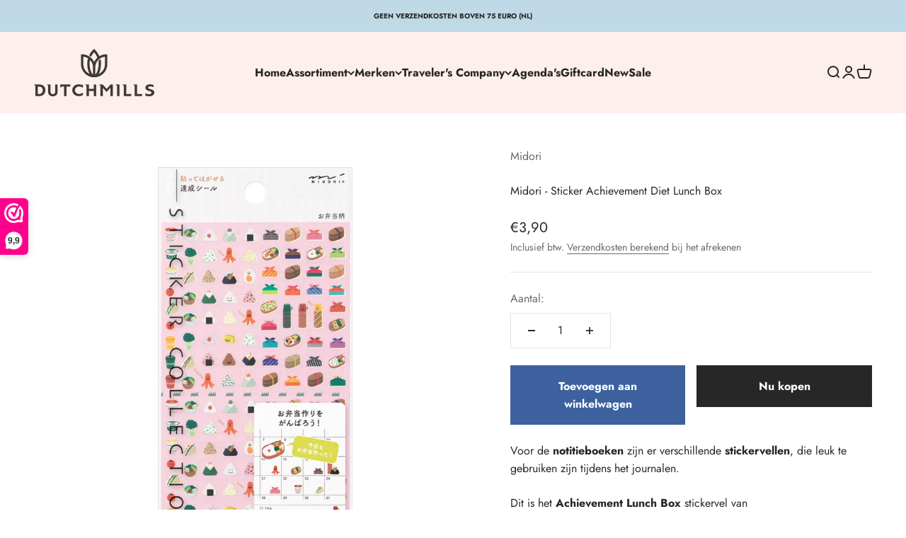

--- FILE ---
content_type: text/html; charset=utf-8
request_url: https://www.dutchmills.nl/products/midori-sticker-achievement-diet-lunchbox
body_size: 51884
content:
<!doctype html>

<html lang="nl" dir="ltr">
  <head>
	<script async crossorigin fetchpriority="high" src="/cdn/shopifycloud/importmap-polyfill/es-modules-shim.2.4.0.js"></script>
<script id="pandectes-rules">   /* PANDECTES-GDPR: DO NOT MODIFY AUTO GENERATED CODE OF THIS SCRIPT */      window.PandectesSettings = {"store":{"id":43689345192,"plan":"plus","theme":"Bijgewerkte kopie van Impact","primaryLocale":"nl","adminMode":false,"headless":false,"storefrontRootDomain":"","checkoutRootDomain":"","storefrontAccessToken":""},"tsPublished":1729249718,"declaration":{"showPurpose":false,"showProvider":false,"declIntroText":"We gebruiken cookies om de functionaliteit van de website te optimaliseren, de prestaties te analyseren en u een gepersonaliseerde ervaring te bieden. Sommige cookies zijn essentieel om de website goed te laten werken en correct te laten functioneren. Die cookies kunnen niet worden uitgeschakeld. In dit venster kunt u uw voorkeur voor cookies beheren.","showDateGenerated":true},"language":{"languageMode":"Single","fallbackLanguage":"nl","languageDetection":"browser","languagesSupported":[]},"texts":{"managed":{"headerText":{"nl":"Wij respecteren uw privacy"},"consentText":{"nl":"Deze website maakt gebruik van cookies om u de beste ervaring te bieden."},"dismissButtonText":{"nl":"OK"},"linkText":{"nl":"Kom meer te weten"},"imprintText":{"nl":"Afdruk"},"preferencesButtonText":{"nl":"Voorkeuren"},"allowButtonText":{"nl":"Aanvaarden"},"denyButtonText":{"nl":"Afwijzen"},"leaveSiteButtonText":{"nl":"Verlaat deze site"},"cookiePolicyText":{"nl":"Cookie beleid"},"preferencesPopupTitleText":{"nl":"Toestemmingsvoorkeuren beheren"},"preferencesPopupIntroText":{"nl":"We gebruiken cookies om de functionaliteit van de website te optimaliseren, de prestaties te analyseren en u een gepersonaliseerde ervaring te bieden. Sommige cookies zijn essentieel om de website correct te laten werken en functioneren. Die cookies kunnen niet worden uitgeschakeld. In dit venster kunt u uw voorkeur voor cookies beheren."},"preferencesPopupCloseButtonText":{"nl":"Sluiten"},"preferencesPopupAcceptAllButtonText":{"nl":"Accepteer alles"},"preferencesPopupRejectAllButtonText":{"nl":"Alles afwijzen"},"preferencesPopupSaveButtonText":{"nl":"Voorkeuren opslaan"},"accessSectionTitleText":{"nl":"Gegevensportabiliteit"},"accessSectionParagraphText":{"nl":"U heeft te allen tijde het recht om uw gegevens in te zien."},"rectificationSectionTitleText":{"nl":"Gegevens rectificatie"},"rectificationSectionParagraphText":{"nl":"U hebt het recht om te vragen dat uw gegevens worden bijgewerkt wanneer u dat nodig acht."},"erasureSectionTitleText":{"nl":"Recht om vergeten te worden"},"erasureSectionParagraphText":{"nl":"U heeft het recht om al uw gegevens te laten wissen. Daarna heeft u geen toegang meer tot uw account."},"declIntroText":{"nl":"We gebruiken cookies om de functionaliteit van de website te optimaliseren, de prestaties te analyseren en u een gepersonaliseerde ervaring te bieden. Sommige cookies zijn essentieel om de website goed te laten werken en correct te laten functioneren. Die cookies kunnen niet worden uitgeschakeld. In dit venster kunt u uw voorkeur voor cookies beheren."}},"categories":{"strictlyNecessaryCookiesTitleText":{"nl":"Strikt noodzakelijke cookies"},"functionalityCookiesTitleText":{"nl":"Functionele cookies"},"performanceCookiesTitleText":{"nl":"Prestatiecookies"},"targetingCookiesTitleText":{"nl":"Targeting-cookies"},"unclassifiedCookiesTitleText":{"nl":"Niet-geclassificeerde cookies"},"strictlyNecessaryCookiesDescriptionText":{"nl":"Deze cookies zijn essentieel om u in staat te stellen door de website te navigeren en de functies ervan te gebruiken, zoals toegang tot beveiligde delen van de website. Zonder deze cookies kan de website niet goed functioneren."},"functionalityCookiesDescriptionText":{"nl":"Deze cookies stellen de site in staat om verbeterde functionaliteit en personalisatie te bieden. Ze kunnen worden ingesteld door ons of door externe providers wiens diensten we aan onze pagina's hebben toegevoegd. Als u deze cookies niet toestaat, werken sommige of al deze diensten mogelijk niet correct."},"performanceCookiesDescriptionText":{"nl":"Deze cookies stellen ons in staat om de prestaties van onze website te monitoren en te verbeteren. Ze stellen ons bijvoorbeeld in staat om bezoeken te tellen, verkeersbronnen te identificeren en te zien welke delen van de site het populairst zijn."},"targetingCookiesDescriptionText":{"nl":"Deze cookies kunnen via onze site worden geplaatst door onze advertentiepartners. Ze kunnen door die bedrijven worden gebruikt om een profiel van uw interesses op te bouwen en u relevante advertenties op andere sites te tonen. Ze slaan geen directe persoonlijke informatie op, maar zijn gebaseerd op de unieke identificatie van uw browser en internetapparaat. Als je deze cookies niet toestaat, krijg je minder gerichte advertenties te zien."},"unclassifiedCookiesDescriptionText":{"nl":"Niet-geclassificeerde cookies zijn cookies die we aan het classificeren zijn, samen met de aanbieders van individuele cookies."}},"auto":{"declName":{"nl":"Naam"},"declPath":{"nl":"Pad"},"declType":{"nl":"Type"},"declDomain":{"nl":"Domein"},"declPurpose":{"nl":"Doel"},"declProvider":{"nl":"Aanbieder"},"declRetention":{"nl":"Behoud"},"declFirstParty":{"nl":"Directe"},"declThirdParty":{"nl":"Derde partij"},"declSeconds":{"nl":"seconden"},"declMinutes":{"nl":"minuten"},"declHours":{"nl":"uur"},"declDays":{"nl":"dagen"},"declMonths":{"nl":"maanden"},"declYears":{"nl":"jaren"},"declSession":{"nl":"Sessie"},"cookiesDetailsText":{"nl":"Cookiegegevens"},"preferencesPopupAlwaysAllowedText":{"nl":"altijd toegestaan"},"submitButton":{"nl":"Indienen"},"submittingButton":{"nl":"Verzenden..."},"cancelButton":{"nl":"Annuleren"},"guestsSupportInfoText":{"nl":"Log in met uw klantaccount om verder te gaan."},"guestsSupportEmailPlaceholder":{"nl":"E-mailadres"},"guestsSupportEmailValidationError":{"nl":"E-mail is niet geldig"},"guestsSupportEmailSuccessTitle":{"nl":"dankjewel voor je aanvraag"},"guestsSupportEmailFailureTitle":{"nl":"Er is een probleem opgetreden"},"guestsSupportEmailSuccessMessage":{"nl":"Als je bent geregistreerd als klant van deze winkel, ontvang je binnenkort een e-mail met instructies over hoe je verder kunt gaan."},"guestsSupportEmailFailureMessage":{"nl":"Uw verzoek is niet ingediend. Probeer het opnieuw en als het probleem aanhoudt, neem dan contact op met de winkeleigenaar voor hulp."},"confirmationSuccessTitle":{"nl":"Uw verzoek is geverifieerd"},"confirmationFailureTitle":{"nl":"Er is een probleem opgetreden"},"confirmationSuccessMessage":{"nl":"We zullen spoedig contact met u opnemen over uw verzoek."},"confirmationFailureMessage":{"nl":"Uw verzoek is niet geverifieerd. Probeer het opnieuw en als het probleem aanhoudt, neem dan contact op met de winkeleigenaar voor hulp"},"consentSectionTitleText":{"nl":"Uw toestemming voor cookies"},"consentSectionNoConsentText":{"nl":"U heeft niet ingestemd met het cookiebeleid van deze website."},"consentSectionConsentedText":{"nl":"U heeft ingestemd met het cookiebeleid van deze website op:"},"consentStatus":{"nl":"Toestemmingsvoorkeur"},"consentDate":{"nl":"Toestemmingsdatum"},"consentId":{"nl":"Toestemmings-ID"},"consentSectionChangeConsentActionText":{"nl":"Wijzig de toestemmingsvoorkeur"},"accessSectionGDPRRequestsActionText":{"nl":"Verzoeken van betrokkenen"},"accessSectionAccountInfoActionText":{"nl":"Persoonlijke gegevens"},"accessSectionOrdersRecordsActionText":{"nl":"Bestellingen"},"accessSectionDownloadReportActionText":{"nl":"Download alles"},"rectificationCommentPlaceholder":{"nl":"Beschrijf wat u wilt bijwerken"},"rectificationCommentValidationError":{"nl":"Commentaar is verplicht"},"rectificationSectionEditAccountActionText":{"nl":"Vraag een update aan"},"erasureSectionRequestDeletionActionText":{"nl":"Verzoek om verwijdering van persoonlijke gegevens"}}},"library":{"previewMode":false,"fadeInTimeout":0,"defaultBlocked":7,"showLink":true,"showImprintLink":false,"showGoogleLink":false,"enabled":true,"cookie":{"name":"_pandectes_gdpr","expiryDays":365,"secure":true,"domain":""},"dismissOnScroll":false,"dismissOnWindowClick":false,"dismissOnTimeout":false,"palette":{"popup":{"background":"#FFFFFF","backgroundForCalculations":{"a":1,"b":255,"g":255,"r":255},"text":"#000000"},"button":{"background":"#000000","backgroundForCalculations":{"a":1,"b":0,"g":0,"r":0},"text":"#FFFFFF","textForCalculation":{"a":1,"b":255,"g":255,"r":255},"border":"transparent"}},"content":{"href":"https://dutchmills.myshopify.com/policies/privacy-policy","imprintHref":"/","close":"&#10005;","target":"","logo":""},"window":"<div role=\"dialog\" aria-live=\"polite\" aria-label=\"cookieconsent\" aria-describedby=\"cookieconsent:desc\" id=\"pandectes-banner\" class=\"cc-window-wrapper cc-bottom-wrapper\"><div class=\"pd-cookie-banner-window cc-window {{classes}}\"><!--googleoff: all-->{{children}}<!--googleon: all--></div></div>","compliance":{"custom":"<div class=\"cc-compliance cc-highlight\">{{preferences}}{{allow}}</div>"},"type":"custom","layouts":{"basic":"{{messagelink}}{{compliance}}{{close}}"},"position":"bottom","theme":"block","revokable":false,"animateRevokable":false,"revokableReset":false,"revokableLogoUrl":"https://cdn.shopify.com/s/files/1/0436/8934/5192/t/57/assets/pandectes-reopen-logo.png?v=1729249718","revokablePlacement":"bottom-left","revokableMarginHorizontal":15,"revokableMarginVertical":15,"static":false,"autoAttach":true,"hasTransition":true,"blacklistPage":[""]},"geolocation":{"brOnly":false,"caOnly":false,"chOnly":false,"euOnly":false,"jpOnly":false,"thOnly":false,"canadaOnly":false,"globalVisibility":true},"dsr":{"guestsSupport":false,"accessSectionDownloadReportAuto":false},"banner":{"resetTs":1708683260,"extraCss":"        .cc-banner-logo {max-width: 24em!important;}    @media(min-width: 768px) {.cc-window.cc-floating{max-width: 24em!important;width: 24em!important;}}    .cc-message, .pd-cookie-banner-window .cc-header, .cc-logo {text-align: left}    .cc-window-wrapper{z-index: 2147483647;}    .cc-window{z-index: 2147483647;font-family: inherit;}    .pd-cookie-banner-window .cc-header{font-family: inherit;}    .pd-cp-ui{font-family: inherit; background-color: #FFFFFF;color:#000000;}    button.pd-cp-btn, a.pd-cp-btn{background-color:#000000;color:#FFFFFF!important;}    input + .pd-cp-preferences-slider{background-color: rgba(0, 0, 0, 0.3)}    .pd-cp-scrolling-section::-webkit-scrollbar{background-color: rgba(0, 0, 0, 0.3)}    input:checked + .pd-cp-preferences-slider{background-color: rgba(0, 0, 0, 1)}    .pd-cp-scrolling-section::-webkit-scrollbar-thumb {background-color: rgba(0, 0, 0, 1)}    .pd-cp-ui-close{color:#000000;}    .pd-cp-preferences-slider:before{background-color: #FFFFFF}    .pd-cp-title:before {border-color: #000000!important}    .pd-cp-preferences-slider{background-color:#000000}    .pd-cp-toggle{color:#000000!important}    @media(max-width:699px) {.pd-cp-ui-close-top svg {fill: #000000}}    .pd-cp-toggle:hover,.pd-cp-toggle:visited,.pd-cp-toggle:active{color:#000000!important}    .pd-cookie-banner-window {box-shadow: 0 0 18px rgb(0 0 0 / 20%);}  ","customJavascript":null,"showPoweredBy":false,"hybridStrict":false,"cookiesBlockedByDefault":"7","isActive":true,"implicitSavePreferences":false,"cookieIcon":false,"blockBots":false,"showCookiesDetails":true,"hasTransition":true,"blockingPage":false,"showOnlyLandingPage":false,"leaveSiteUrl":"https://www.google.com","linkRespectStoreLang":false},"cookies":{"0":[{"name":"secure_customer_sig","type":"http","domain":"www.dutchmills.nl","path":"/","provider":"Shopify","firstParty":true,"retention":"1 year(s)","expires":1,"unit":"declYears","purpose":{"nl":"Gebruikt in verband met klantenlogin."}},{"name":"keep_alive","type":"http","domain":"www.dutchmills.nl","path":"/","provider":"Shopify","firstParty":true,"retention":"30 minute(s)","expires":30,"unit":"declMinutes","purpose":{"nl":"Gebruikt in verband met lokalisatie van kopers."}},{"name":"localization","type":"http","domain":"www.dutchmills.nl","path":"/","provider":"Shopify","firstParty":true,"retention":"1 year(s)","expires":1,"unit":"declYears","purpose":{"nl":"Shopify-winkellokalisatie"}},{"name":"cart_currency","type":"http","domain":"www.dutchmills.nl","path":"/","provider":"Shopify","firstParty":true,"retention":"2 ","expires":2,"unit":"declSession","purpose":{"nl":"De cookie is nodig voor de veilige betaal- en betaalfunctie op de website. Deze functie wordt geleverd door shopify.com."}},{"name":"_cmp_a","type":"http","domain":".dutchmills.nl","path":"/","provider":"Shopify","firstParty":false,"retention":"1 day(s)","expires":1,"unit":"declDays","purpose":{"nl":"Wordt gebruikt voor het beheren van de privacy-instellingen van klanten."}},{"name":"_tracking_consent","type":"http","domain":".dutchmills.nl","path":"/","provider":"Shopify","firstParty":false,"retention":"1 year(s)","expires":1,"unit":"declYears","purpose":{"nl":"Voorkeuren volgen."}},{"name":"_secure_session_id","type":"http","domain":"www.dutchmills.nl","path":"/","provider":"Shopify","firstParty":true,"retention":"1 month(s)","expires":1,"unit":"declMonths","purpose":{"nl":"Gebruikt in verband met navigatie door een winkelpui."}}],"1":[],"2":[{"name":"_shopify_y","type":"http","domain":".dutchmills.nl","path":"/","provider":"Shopify","firstParty":false,"retention":"1 year(s)","expires":1,"unit":"declYears","purpose":{"nl":"Shopify-analyses."}},{"name":"_orig_referrer","type":"http","domain":".dutchmills.nl","path":"/","provider":"Shopify","firstParty":false,"retention":"2 ","expires":2,"unit":"declSession","purpose":{"nl":"Volgt bestemmingspagina's."}},{"name":"_shopify_s","type":"http","domain":".dutchmills.nl","path":"/","provider":"Shopify","firstParty":false,"retention":"30 minute(s)","expires":30,"unit":"declMinutes","purpose":{"nl":"Shopify-analyses."}},{"name":"_shopify_sa_t","type":"http","domain":".dutchmills.nl","path":"/","provider":"Shopify","firstParty":false,"retention":"30 minute(s)","expires":30,"unit":"declMinutes","purpose":{"nl":"Shopify-analyses met betrekking tot marketing en verwijzingen."}},{"name":"_shopify_sa_p","type":"http","domain":".dutchmills.nl","path":"/","provider":"Shopify","firstParty":false,"retention":"30 minute(s)","expires":30,"unit":"declMinutes","purpose":{"nl":"Shopify-analyses met betrekking tot marketing en verwijzingen."}},{"name":"_landing_page","type":"http","domain":".dutchmills.nl","path":"/","provider":"Shopify","firstParty":false,"retention":"2 ","expires":2,"unit":"declSession","purpose":{"nl":"Volgt bestemmingspagina's."}},{"name":"_ga","type":"http","domain":".dutchmills.nl","path":"/","provider":"Google","firstParty":false,"retention":"1 year(s)","expires":1,"unit":"declYears","purpose":{"nl":"Cookie is ingesteld door Google Analytics met onbekende functionaliteit"}},{"name":"_gid","type":"http","domain":".dutchmills.nl","path":"/","provider":"Google","firstParty":false,"retention":"1 day(s)","expires":1,"unit":"declDays","purpose":{"nl":"Cookie wordt geplaatst door Google Analytics om paginaweergaven te tellen en bij te houden."}},{"name":"_gat","type":"http","domain":".dutchmills.nl","path":"/","provider":"Google","firstParty":false,"retention":"1 minute(s)","expires":1,"unit":"declMinutes","purpose":{"nl":"Cookie wordt geplaatst door Google Analytics om verzoeken van bots te filteren."}},{"name":"_boomr_clss","type":"html_local","domain":"https://www.dutchmills.nl","path":"/","provider":"Shopify","firstParty":true,"retention":"Persistent","expires":1,"unit":"declYears","purpose":{"nl":"Wordt gebruikt om de prestaties van Shopify-winkels te monitoren en te optimaliseren."}},{"name":"_ga_CWRC6FBH5C","type":"http","domain":".dutchmills.nl","path":"/","provider":"Google","firstParty":false,"retention":"1 year(s)","expires":1,"unit":"declYears","purpose":{"nl":""}},{"name":"_ga_4GJ1J7WBG6","type":"http","domain":".dutchmills.nl","path":"/","provider":"Google","firstParty":false,"retention":"1 year(s)","expires":1,"unit":"declYears","purpose":{"nl":""}}],"4":[{"name":"IDE","type":"http","domain":".doubleclick.net","path":"/","provider":"Google","firstParty":false,"retention":"1 year(s)","expires":1,"unit":"declYears","purpose":{"nl":"Om de acties van bezoekers te meten nadat ze vanuit een advertentie hebben doorgeklikt. Vervalt na 1 jaar."}},{"name":"wpm-domain-test","type":"http","domain":"nl","path":"/","provider":"Shopify","firstParty":false,"retention":"Session","expires":1,"unit":"declSeconds","purpose":{"nl":"Wordt gebruikt om de opslag van parameters te testen over producten die aan het winkelwagentje zijn toegevoegd of de betalingsvaluta"}},{"name":"wpm-domain-test","type":"http","domain":"dutchmills.nl","path":"/","provider":"Shopify","firstParty":false,"retention":"Session","expires":1,"unit":"declSeconds","purpose":{"nl":"Wordt gebruikt om de opslag van parameters te testen over producten die aan het winkelwagentje zijn toegevoegd of de betalingsvaluta"}},{"name":"wpm-domain-test","type":"http","domain":"www.dutchmills.nl","path":"/","provider":"Shopify","firstParty":true,"retention":"Session","expires":1,"unit":"declSeconds","purpose":{"nl":"Wordt gebruikt om de opslag van parameters te testen over producten die aan het winkelwagentje zijn toegevoegd of de betalingsvaluta"}},{"name":"_gcl_au","type":"http","domain":".dutchmills.nl","path":"/","provider":"Google","firstParty":false,"retention":"3 month(s)","expires":3,"unit":"declMonths","purpose":{"nl":"Cookie wordt geplaatst door Google Tag Manager om conversies bij te houden."}},{"name":"_fbp","type":"http","domain":".dutchmills.nl","path":"/","provider":"Facebook","firstParty":false,"retention":"3 month(s)","expires":3,"unit":"declMonths","purpose":{"nl":"Cookie wordt door Facebook geplaatst om bezoeken aan websites bij te houden."}},{"name":"lastExternalReferrerTime","type":"html_local","domain":"https://www.dutchmills.nl","path":"/","provider":"Facebook","firstParty":true,"retention":"Persistent","expires":1,"unit":"declYears","purpose":{"nl":"Bevat de tijdstempel van de laatste update van de lastExternalReferrer-cookie."}},{"name":"lastExternalReferrer","type":"html_local","domain":"https://www.dutchmills.nl","path":"/","provider":"Facebook","firstParty":true,"retention":"Persistent","expires":1,"unit":"declYears","purpose":{"nl":"Detecteert hoe de gebruiker de website heeft bereikt door het laatste URL-adres te registreren."}}],"8":[{"name":"_shopify_essential","type":"http","domain":"www.dutchmills.nl","path":"/","provider":"Unknown","firstParty":true,"retention":"1 year(s)","expires":1,"unit":"declYears","purpose":{"nl":""}},{"name":"_ZB_STATS_VISIT","type":"html_session","domain":"https://www.dutchmills.nl","path":"/","provider":"Unknown","firstParty":true,"retention":"Session","expires":1,"unit":"declYears","purpose":{"nl":""}},{"name":"local-storage-test","type":"html_local","domain":"https://www.dutchmills.nl","path":"/","provider":"Unknown","firstParty":true,"retention":"Persistent","expires":1,"unit":"declYears","purpose":{"nl":""}},{"name":"_ZB_ADMIN_LAST_URL_","type":"html_session","domain":"https://www.dutchmills.nl","path":"/","provider":"Unknown","firstParty":true,"retention":"Session","expires":1,"unit":"declYears","purpose":{"nl":""}},{"name":"_ZB_STATS_VISIT_649888","type":"html_session","domain":"https://www.dutchmills.nl","path":"/","provider":"Unknown","firstParty":true,"retention":"Session","expires":1,"unit":"declYears","purpose":{"nl":""}},{"name":"modernizr","type":"html_local","domain":"https://www.dutchmills.nl","path":"/","provider":"Unknown","firstParty":true,"retention":"Persistent","expires":1,"unit":"declYears","purpose":{"nl":""}},{"name":"usf-scroll","type":"html_local","domain":"https://www.dutchmills.nl","path":"/","provider":"Unknown","firstParty":true,"retention":"Persistent","expires":1,"unit":"declYears","purpose":{"nl":""}}]},"blocker":{"isActive":false,"googleConsentMode":{"id":"GTM-N2838FT","analyticsId":"","adwordsId":"","isActive":true,"adStorageCategory":4,"analyticsStorageCategory":2,"personalizationStorageCategory":1,"functionalityStorageCategory":1,"customEvent":true,"securityStorageCategory":0,"redactData":true,"urlPassthrough":true,"dataLayerProperty":"dataLayer"},"facebookPixel":{"id":"","isActive":false,"ldu":false},"microsoft":{},"rakuten":{"isActive":false,"cmp":false,"ccpa":false},"gpcIsActive":false,"defaultBlocked":7,"patterns":{"whiteList":[],"blackList":{"1":[],"2":[],"4":[],"8":[]},"iframesWhiteList":[],"iframesBlackList":{"1":[],"2":[],"4":[],"8":[]},"beaconsWhiteList":[],"beaconsBlackList":{"1":[],"2":[],"4":[],"8":[]}}}}      !function(){"use strict";window.PandectesRules=window.PandectesRules||{},window.PandectesRules.manualBlacklist={1:[],2:[],4:[]},window.PandectesRules.blacklistedIFrames={1:[],2:[],4:[]},window.PandectesRules.blacklistedCss={1:[],2:[],4:[]},window.PandectesRules.blacklistedBeacons={1:[],2:[],4:[]};var e="javascript/blocked";function t(e){return new RegExp(e.replace(/[/\\.+?$()]/g,"\\$&").replace("*","(.*)"))}var n=function(e){var t=arguments.length>1&&void 0!==arguments[1]?arguments[1]:"log";new URLSearchParams(window.location.search).get("log")&&console[t]("PandectesRules: ".concat(e))};function a(e){var t=document.createElement("script");t.async=!0,t.src=e,document.head.appendChild(t)}function r(e,t){var n=Object.keys(e);if(Object.getOwnPropertySymbols){var a=Object.getOwnPropertySymbols(e);t&&(a=a.filter((function(t){return Object.getOwnPropertyDescriptor(e,t).enumerable}))),n.push.apply(n,a)}return n}function o(e){for(var t=1;t<arguments.length;t++){var n=null!=arguments[t]?arguments[t]:{};t%2?r(Object(n),!0).forEach((function(t){s(e,t,n[t])})):Object.getOwnPropertyDescriptors?Object.defineProperties(e,Object.getOwnPropertyDescriptors(n)):r(Object(n)).forEach((function(t){Object.defineProperty(e,t,Object.getOwnPropertyDescriptor(n,t))}))}return e}function i(e){var t=function(e,t){if("object"!=typeof e||!e)return e;var n=e[Symbol.toPrimitive];if(void 0!==n){var a=n.call(e,t||"default");if("object"!=typeof a)return a;throw new TypeError("@@toPrimitive must return a primitive value.")}return("string"===t?String:Number)(e)}(e,"string");return"symbol"==typeof t?t:t+""}function s(e,t,n){return(t=i(t))in e?Object.defineProperty(e,t,{value:n,enumerable:!0,configurable:!0,writable:!0}):e[t]=n,e}function c(e,t){return function(e){if(Array.isArray(e))return e}(e)||function(e,t){var n=null==e?null:"undefined"!=typeof Symbol&&e[Symbol.iterator]||e["@@iterator"];if(null!=n){var a,r,o,i,s=[],c=!0,l=!1;try{if(o=(n=n.call(e)).next,0===t){if(Object(n)!==n)return;c=!1}else for(;!(c=(a=o.call(n)).done)&&(s.push(a.value),s.length!==t);c=!0);}catch(e){l=!0,r=e}finally{try{if(!c&&null!=n.return&&(i=n.return(),Object(i)!==i))return}finally{if(l)throw r}}return s}}(e,t)||d(e,t)||function(){throw new TypeError("Invalid attempt to destructure non-iterable instance.\nIn order to be iterable, non-array objects must have a [Symbol.iterator]() method.")}()}function l(e){return function(e){if(Array.isArray(e))return u(e)}(e)||function(e){if("undefined"!=typeof Symbol&&null!=e[Symbol.iterator]||null!=e["@@iterator"])return Array.from(e)}(e)||d(e)||function(){throw new TypeError("Invalid attempt to spread non-iterable instance.\nIn order to be iterable, non-array objects must have a [Symbol.iterator]() method.")}()}function d(e,t){if(e){if("string"==typeof e)return u(e,t);var n=Object.prototype.toString.call(e).slice(8,-1);return"Object"===n&&e.constructor&&(n=e.constructor.name),"Map"===n||"Set"===n?Array.from(e):"Arguments"===n||/^(?:Ui|I)nt(?:8|16|32)(?:Clamped)?Array$/.test(n)?u(e,t):void 0}}function u(e,t){(null==t||t>e.length)&&(t=e.length);for(var n=0,a=new Array(t);n<t;n++)a[n]=e[n];return a}var f=window.PandectesRulesSettings||window.PandectesSettings,g=!(void 0===window.dataLayer||!Array.isArray(window.dataLayer)||!window.dataLayer.some((function(e){return"pandectes_full_scan"===e.event}))),p=function(){var e,t=arguments.length>0&&void 0!==arguments[0]?arguments[0]:"_pandectes_gdpr",n=("; "+document.cookie).split("; "+t+"=");if(n.length<2)e={};else{var a=n.pop().split(";");e=window.atob(a.shift())}var r=function(e){try{return JSON.parse(e)}catch(e){return!1}}(e);return!1!==r?r:e}(),h=f.banner.isActive,y=f.blocker,v=y.defaultBlocked,w=y.patterns,m=p&&null!==p.preferences&&void 0!==p.preferences?p.preferences:null,b=g?0:h?null===m?v:m:0,k={1:!(1&b),2:!(2&b),4:!(4&b)},_=w.blackList,S=w.whiteList,L=w.iframesBlackList,C=w.iframesWhiteList,P=w.beaconsBlackList,A=w.beaconsWhiteList,O={blackList:[],whiteList:[],iframesBlackList:{1:[],2:[],4:[],8:[]},iframesWhiteList:[],beaconsBlackList:{1:[],2:[],4:[],8:[]},beaconsWhiteList:[]};[1,2,4].map((function(e){var n;k[e]||((n=O.blackList).push.apply(n,l(_[e].length?_[e].map(t):[])),O.iframesBlackList[e]=L[e].length?L[e].map(t):[],O.beaconsBlackList[e]=P[e].length?P[e].map(t):[])})),O.whiteList=S.length?S.map(t):[],O.iframesWhiteList=C.length?C.map(t):[],O.beaconsWhiteList=A.length?A.map(t):[];var E={scripts:[],iframes:{1:[],2:[],4:[]},beacons:{1:[],2:[],4:[]},css:{1:[],2:[],4:[]}},I=function(t,n){return t&&(!n||n!==e)&&(!O.blackList||O.blackList.some((function(e){return e.test(t)})))&&(!O.whiteList||O.whiteList.every((function(e){return!e.test(t)})))},B=function(e,t){var n=O.iframesBlackList[t],a=O.iframesWhiteList;return e&&(!n||n.some((function(t){return t.test(e)})))&&(!a||a.every((function(t){return!t.test(e)})))},j=function(e,t){var n=O.beaconsBlackList[t],a=O.beaconsWhiteList;return e&&(!n||n.some((function(t){return t.test(e)})))&&(!a||a.every((function(t){return!t.test(e)})))},T=new MutationObserver((function(e){for(var t=0;t<e.length;t++)for(var n=e[t].addedNodes,a=0;a<n.length;a++){var r=n[a],o=r.dataset&&r.dataset.cookiecategory;if(1===r.nodeType&&"LINK"===r.tagName){var i=r.dataset&&r.dataset.href;if(i&&o)switch(o){case"functionality":case"C0001":E.css[1].push(i);break;case"performance":case"C0002":E.css[2].push(i);break;case"targeting":case"C0003":E.css[4].push(i)}}}})),R=new MutationObserver((function(t){for(var a=0;a<t.length;a++)for(var r=t[a].addedNodes,o=function(){var t=r[i],a=t.src||t.dataset&&t.dataset.src,o=t.dataset&&t.dataset.cookiecategory;if(1===t.nodeType&&"IFRAME"===t.tagName){if(a){var s=!1;B(a,1)||"functionality"===o||"C0001"===o?(s=!0,E.iframes[1].push(a)):B(a,2)||"performance"===o||"C0002"===o?(s=!0,E.iframes[2].push(a)):(B(a,4)||"targeting"===o||"C0003"===o)&&(s=!0,E.iframes[4].push(a)),s&&(t.removeAttribute("src"),t.setAttribute("data-src",a))}}else if(1===t.nodeType&&"IMG"===t.tagName){if(a){var c=!1;j(a,1)?(c=!0,E.beacons[1].push(a)):j(a,2)?(c=!0,E.beacons[2].push(a)):j(a,4)&&(c=!0,E.beacons[4].push(a)),c&&(t.removeAttribute("src"),t.setAttribute("data-src",a))}}else if(1===t.nodeType&&"SCRIPT"===t.tagName){var l=t.type,d=!1;if(I(a,l)?(n("rule blocked: ".concat(a)),d=!0):a&&o?n("manually blocked @ ".concat(o,": ").concat(a)):o&&n("manually blocked @ ".concat(o,": inline code")),d){E.scripts.push([t,l]),t.type=e;t.addEventListener("beforescriptexecute",(function n(a){t.getAttribute("type")===e&&a.preventDefault(),t.removeEventListener("beforescriptexecute",n)})),t.parentElement&&t.parentElement.removeChild(t)}}},i=0;i<r.length;i++)o()})),D=document.createElement,x={src:Object.getOwnPropertyDescriptor(HTMLScriptElement.prototype,"src"),type:Object.getOwnPropertyDescriptor(HTMLScriptElement.prototype,"type")};window.PandectesRules.unblockCss=function(e){var t=E.css[e]||[];t.length&&n("Unblocking CSS for ".concat(e)),t.forEach((function(e){var t=document.querySelector('link[data-href^="'.concat(e,'"]'));t.removeAttribute("data-href"),t.href=e})),E.css[e]=[]},window.PandectesRules.unblockIFrames=function(e){var t=E.iframes[e]||[];t.length&&n("Unblocking IFrames for ".concat(e)),O.iframesBlackList[e]=[],t.forEach((function(e){var t=document.querySelector('iframe[data-src^="'.concat(e,'"]'));t.removeAttribute("data-src"),t.src=e})),E.iframes[e]=[]},window.PandectesRules.unblockBeacons=function(e){var t=E.beacons[e]||[];t.length&&n("Unblocking Beacons for ".concat(e)),O.beaconsBlackList[e]=[],t.forEach((function(e){var t=document.querySelector('img[data-src^="'.concat(e,'"]'));t.removeAttribute("data-src"),t.src=e})),E.beacons[e]=[]},window.PandectesRules.unblockInlineScripts=function(e){var t=1===e?"functionality":2===e?"performance":"targeting",a=document.querySelectorAll('script[type="javascript/blocked"][data-cookiecategory="'.concat(t,'"]'));n("unblockInlineScripts: ".concat(a.length," in ").concat(t)),a.forEach((function(e){var t=document.createElement("script");t.type="text/javascript",e.hasAttribute("src")?t.src=e.getAttribute("src"):t.textContent=e.textContent,document.head.appendChild(t),e.parentNode.removeChild(e)}))},window.PandectesRules.unblockInlineCss=function(e){var t=1===e?"functionality":2===e?"performance":"targeting",a=document.querySelectorAll('link[data-cookiecategory="'.concat(t,'"]'));n("unblockInlineCss: ".concat(a.length," in ").concat(t)),a.forEach((function(e){e.href=e.getAttribute("data-href")}))},window.PandectesRules.unblock=function(e){e.length<1?(O.blackList=[],O.whiteList=[],O.iframesBlackList=[],O.iframesWhiteList=[]):(O.blackList&&(O.blackList=O.blackList.filter((function(t){return e.every((function(e){return"string"==typeof e?!t.test(e):e instanceof RegExp?t.toString()!==e.toString():void 0}))}))),O.whiteList&&(O.whiteList=[].concat(l(O.whiteList),l(e.map((function(e){if("string"==typeof e){var n=".*"+t(e)+".*";if(O.whiteList.every((function(e){return e.toString()!==n.toString()})))return new RegExp(n)}else if(e instanceof RegExp&&O.whiteList.every((function(t){return t.toString()!==e.toString()})))return e;return null})).filter(Boolean)))));var a=0;l(E.scripts).forEach((function(e,t){var n=c(e,2),r=n[0],o=n[1];if(function(e){var t=e.getAttribute("src");return O.blackList&&O.blackList.every((function(e){return!e.test(t)}))||O.whiteList&&O.whiteList.some((function(e){return e.test(t)}))}(r)){for(var i=document.createElement("script"),s=0;s<r.attributes.length;s++){var l=r.attributes[s];"src"!==l.name&&"type"!==l.name&&i.setAttribute(l.name,r.attributes[s].value)}i.setAttribute("src",r.src),i.setAttribute("type",o||"application/javascript"),document.head.appendChild(i),E.scripts.splice(t-a,1),a++}})),0==O.blackList.length&&0===O.iframesBlackList[1].length&&0===O.iframesBlackList[2].length&&0===O.iframesBlackList[4].length&&0===O.beaconsBlackList[1].length&&0===O.beaconsBlackList[2].length&&0===O.beaconsBlackList[4].length&&(n("Disconnecting observers"),R.disconnect(),T.disconnect())};var N=f.store,U=N.adminMode,z=N.headless,M=N.storefrontRootDomain,q=N.checkoutRootDomain,F=N.storefrontAccessToken,W=f.banner.isActive,H=f.blocker.defaultBlocked;W&&function(e){if(window.Shopify&&window.Shopify.customerPrivacy)e();else{var t=null;window.Shopify&&window.Shopify.loadFeatures&&window.Shopify.trackingConsent?e():t=setInterval((function(){window.Shopify&&window.Shopify.loadFeatures&&(clearInterval(t),window.Shopify.loadFeatures([{name:"consent-tracking-api",version:"0.1"}],(function(t){t?n("Shopify.customerPrivacy API - failed to load"):(n("shouldShowBanner() -> ".concat(window.Shopify.trackingConsent.shouldShowBanner()," | saleOfDataRegion() -> ").concat(window.Shopify.trackingConsent.saleOfDataRegion())),e())})))}),10)}}((function(){!function(){var e=window.Shopify.trackingConsent;if(!1!==e.shouldShowBanner()||null!==m||7!==H)try{var t=U&&!(window.Shopify&&window.Shopify.AdminBarInjector),a={preferences:!(1&b)||g||t,analytics:!(2&b)||g||t,marketing:!(4&b)||g||t};z&&(a.headlessStorefront=!0,a.storefrontRootDomain=null!=M&&M.length?M:window.location.hostname,a.checkoutRootDomain=null!=q&&q.length?q:"checkout.".concat(window.location.hostname),a.storefrontAccessToken=null!=F&&F.length?F:""),e.firstPartyMarketingAllowed()===a.marketing&&e.analyticsProcessingAllowed()===a.analytics&&e.preferencesProcessingAllowed()===a.preferences||e.setTrackingConsent(a,(function(e){e&&e.error?n("Shopify.customerPrivacy API - failed to setTrackingConsent"):n("setTrackingConsent(".concat(JSON.stringify(a),")"))}))}catch(e){n("Shopify.customerPrivacy API - exception")}}(),function(){if(z){var e=window.Shopify.trackingConsent,t=e.currentVisitorConsent();if(navigator.globalPrivacyControl&&""===t.sale_of_data){var a={sale_of_data:!1,headlessStorefront:!0};a.storefrontRootDomain=null!=M&&M.length?M:window.location.hostname,a.checkoutRootDomain=null!=q&&q.length?q:"checkout.".concat(window.location.hostname),a.storefrontAccessToken=null!=F&&F.length?F:"",e.setTrackingConsent(a,(function(e){e&&e.error?n("Shopify.customerPrivacy API - failed to setTrackingConsent({".concat(JSON.stringify(a),")")):n("setTrackingConsent(".concat(JSON.stringify(a),")"))}))}}}()}));var G=["AT","BE","BG","HR","CY","CZ","DK","EE","FI","FR","DE","GR","HU","IE","IT","LV","LT","LU","MT","NL","PL","PT","RO","SK","SI","ES","SE","GB","LI","NO","IS"],J=f.banner,V=J.isActive,K=J.hybridStrict,$=f.geolocation,Y=$.caOnly,Z=void 0!==Y&&Y,Q=$.euOnly,X=void 0!==Q&&Q,ee=$.brOnly,te=void 0!==ee&&ee,ne=$.jpOnly,ae=void 0!==ne&&ne,re=$.thOnly,oe=void 0!==re&&re,ie=$.chOnly,se=void 0!==ie&&ie,ce=$.zaOnly,le=void 0!==ce&&ce,de=$.canadaOnly,ue=void 0!==de&&de,fe=$.globalVisibility,ge=void 0===fe||fe,pe=f.blocker,he=pe.defaultBlocked,ye=void 0===he?7:he,ve=pe.googleConsentMode,we=ve.isActive,me=ve.customEvent,be=ve.id,ke=void 0===be?"":be,_e=ve.analyticsId,Se=void 0===_e?"":_e,Le=ve.adwordsId,Ce=void 0===Le?"":Le,Pe=ve.redactData,Ae=ve.urlPassthrough,Oe=ve.adStorageCategory,Ee=ve.analyticsStorageCategory,Ie=ve.functionalityStorageCategory,Be=ve.personalizationStorageCategory,je=ve.securityStorageCategory,Te=ve.dataLayerProperty,Re=void 0===Te?"dataLayer":Te,De=ve.waitForUpdate,xe=void 0===De?0:De,Ne=ve.useNativeChannel,Ue=void 0!==Ne&&Ne;function ze(){window[Re].push(arguments)}window[Re]=window[Re]||[];var Me,qe,Fe={hasInitialized:!1,useNativeChannel:!1,ads_data_redaction:!1,url_passthrough:!1,data_layer_property:"dataLayer",storage:{ad_storage:"granted",ad_user_data:"granted",ad_personalization:"granted",analytics_storage:"granted",functionality_storage:"granted",personalization_storage:"granted",security_storage:"granted"}};if(V&&we){var We=ye&Oe?"denied":"granted",He=ye&Ee?"denied":"granted",Ge=ye&Ie?"denied":"granted",Je=ye&Be?"denied":"granted",Ve=ye&je?"denied":"granted";Fe.hasInitialized=!0,Fe.useNativeChannel=Ue,Fe.url_passthrough=Ae,Fe.ads_data_redaction="denied"===We&&Pe,Fe.storage.ad_storage=We,Fe.storage.ad_user_data=We,Fe.storage.ad_personalization=We,Fe.storage.analytics_storage=He,Fe.storage.functionality_storage=Ge,Fe.storage.personalization_storage=Je,Fe.storage.security_storage=Ve,Fe.data_layer_property=Re||"dataLayer",Fe.ads_data_redaction&&ze("set","ads_data_redaction",Fe.ads_data_redaction),Fe.url_passthrough&&ze("set","url_passthrough",Fe.url_passthrough),function(){!1===Ue?console.log("Pandectes: Google Consent Mode (av2)"):console.log("Pandectes: Google Consent Mode (av2nc)");var e=b!==ye?{wait_for_update:xe||500}:xe?{wait_for_update:xe}:{};ge&&!K?ze("consent","default",o(o({},Fe.storage),e)):(ze("consent","default",o(o(o({},Fe.storage),e),{},{region:[].concat(l(X||K?G:[]),l(Z&&!K?["US-CA","US-VA","US-CT","US-UT","US-CO"]:[]),l(te&&!K?["BR"]:[]),l(ae&&!K?["JP"]:[]),l(ue&&!K?["CA"]:[]),l(oe&&!K?["TH"]:[]),l(se&&!K?["CH"]:[]),l(le&&!K?["ZA"]:[]))})),ze("consent","default",{ad_storage:"granted",ad_user_data:"granted",ad_personalization:"granted",analytics_storage:"granted",functionality_storage:"granted",personalization_storage:"granted",security_storage:"granted"}));if(null!==m){var t=b&Oe?"denied":"granted",n=b&Ee?"denied":"granted",r=b&Ie?"denied":"granted",i=b&Be?"denied":"granted",s=b&je?"denied":"granted";Fe.storage.ad_storage=t,Fe.storage.ad_user_data=t,Fe.storage.ad_personalization=t,Fe.storage.analytics_storage=n,Fe.storage.functionality_storage=r,Fe.storage.personalization_storage=i,Fe.storage.security_storage=s,ze("consent","update",Fe.storage)}(ke.length||Se.length||Ce.length)&&(window[Fe.data_layer_property].push({"pandectes.start":(new Date).getTime(),event:"pandectes-rules.min.js"}),(Se.length||Ce.length)&&ze("js",new Date));var c="https://www.googletagmanager.com";if(ke.length){var d=ke.split(",");window[Fe.data_layer_property].push({"gtm.start":(new Date).getTime(),event:"gtm.js"});for(var u=0;u<d.length;u++){var f="dataLayer"!==Fe.data_layer_property?"&l=".concat(Fe.data_layer_property):"";a("".concat(c,"/gtm.js?id=").concat(d[u].trim()).concat(f))}}if(Se.length)for(var g=Se.split(","),p=0;p<g.length;p++){var h=g[p].trim();h.length&&(a("".concat(c,"/gtag/js?id=").concat(h)),ze("config",h,{send_page_view:!1}))}if(Ce.length)for(var y=Ce.split(","),v=0;v<y.length;v++){var w=y[v].trim();w.length&&(a("".concat(c,"/gtag/js?id=").concat(w)),ze("config",w,{allow_enhanced_conversions:!0}))}}()}V&&me&&(qe={event:"Pandectes_Consent_Update",pandectes_status:7===(Me=b)?"deny":0===Me?"allow":"mixed",pandectes_categories:{C0000:"allow",C0001:k[1]?"allow":"deny",C0002:k[2]?"allow":"deny",C0003:k[4]?"allow":"deny"}},window[Re].push(qe),null!==m&&function(e){if(window.Shopify&&window.Shopify.analytics)e();else{var t=null;window.Shopify&&window.Shopify.analytics?e():t=setInterval((function(){window.Shopify&&window.Shopify.analytics&&(clearInterval(t),e())}),10)}}((function(){console.log("publishing Web Pixels API custom event"),window.Shopify.analytics.publish("Pandectes_Consent_Update",qe)})));var Ke=f.blocker,$e=Ke.klaviyoIsActive,Ye=Ke.googleConsentMode.adStorageCategory;$e&&window.addEventListener("PandectesEvent_OnConsent",(function(e){var t=e.detail.preferences;if(null!=t){var n=t&Ye?"denied":"granted";void 0!==window.klaviyo&&window.klaviyo.isIdentified()&&window.klaviyo.push(["identify",{ad_personalization:n,ad_user_data:n}])}})),f.banner.revokableTrigger&&window.addEventListener("PandectesEvent_OnInitialize",(function(){document.querySelectorAll('[href*="#reopenBanner"]').forEach((function(e){e.onclick=function(e){e.preventDefault(),window.Pandectes.fn.revokeConsent()}}))}));var Ze=f.banner.isActive,Qe=f.blocker,Xe=Qe.defaultBlocked,et=void 0===Xe?7:Xe,tt=Qe.microsoft,nt=tt.isActive,at=tt.uetTags,rt=tt.dataLayerProperty,ot=void 0===rt?"uetq":rt,it={hasInitialized:!1,data_layer_property:"uetq",storage:{ad_storage:"granted"}};if(window[ot]=window[ot]||[],nt&&ft("_uetmsdns","1",365),Ze&&nt){var st=4&et?"denied":"granted";if(it.hasInitialized=!0,it.storage.ad_storage=st,window[ot].push("consent","default",it.storage),"granted"==st&&(ft("_uetmsdns","0",365),console.log("setting cookie")),null!==m){var ct=4&b?"denied":"granted";it.storage.ad_storage=ct,window[ot].push("consent","update",it.storage),"granted"===ct&&ft("_uetmsdns","0",365)}if(at.length)for(var lt=at.split(","),dt=0;dt<lt.length;dt++)lt[dt].trim().length&&ut(lt[dt])}function ut(e){var t=document.createElement("script");t.type="text/javascript",t.src="//bat.bing.com/bat.js",t.onload=function(){var t={ti:e};t.q=window.uetq,window.uetq=new UET(t),window.uetq.push("consent","default",{ad_storage:"denied"}),window[ot].push("pageLoad")},document.head.appendChild(t)}function ft(e,t,n){var a=new Date;a.setTime(a.getTime()+24*n*60*60*1e3);var r="expires="+a.toUTCString();document.cookie="".concat(e,"=").concat(t,"; ").concat(r,"; path=/; secure; samesite=strict")}window.PandectesRules.gcm=Fe;var gt=f.banner.isActive,pt=f.blocker.isActive;n("Prefs: ".concat(b," | Banner: ").concat(gt?"on":"off"," | Blocker: ").concat(pt?"on":"off"));var ht=null===m&&/\/checkouts\//.test(window.location.pathname);0!==b&&!1===g&&pt&&!ht&&(n("Blocker will execute"),document.createElement=function(){for(var t=arguments.length,n=new Array(t),a=0;a<t;a++)n[a]=arguments[a];if("script"!==n[0].toLowerCase())return D.bind?D.bind(document).apply(void 0,n):D;var r=D.bind(document).apply(void 0,n);try{Object.defineProperties(r,{src:o(o({},x.src),{},{set:function(t){I(t,r.type)&&x.type.set.call(this,e),x.src.set.call(this,t)}}),type:o(o({},x.type),{},{get:function(){var t=x.type.get.call(this);return t===e||I(this.src,t)?null:t},set:function(t){var n=I(r.src,r.type)?e:t;x.type.set.call(this,n)}})}),r.setAttribute=function(t,n){if("type"===t){var a=I(r.src,r.type)?e:n;x.type.set.call(r,a)}else"src"===t?(I(n,r.type)&&x.type.set.call(r,e),x.src.set.call(r,n)):HTMLScriptElement.prototype.setAttribute.call(r,t,n)}}catch(e){console.warn("Yett: unable to prevent script execution for script src ",r.src,".\n",'A likely cause would be because you are using a third-party browser extension that monkey patches the "document.createElement" function.')}return r},R.observe(document.documentElement,{childList:!0,subtree:!0}),T.observe(document.documentElement,{childList:!0,subtree:!0}))}();
</script>
    <meta charset="utf-8">
    <meta name="viewport" content="width=device-width, initial-scale=1.0, height=device-height, minimum-scale=1.0, maximum-scale=1.0">
    <meta name="theme-color" content="#fdefec">

    <title>Midori - Sticker Achievement Diet Lunch Box</title><meta name="description" content="Voor de notitieboeken zijn er verschillende stickervellen, die leuk te gebruiken zijn tijdens het journalen. Dit is het Achievement Lunch Box stickervel van het Japanse merk Midori. Met het stickervel versier je je bullet journal of notebook naar eigen smaak. Dit stickervel bevat sier volle stickers met plaatjes van lu"><link rel="canonical" href="https://www.dutchmills.nl/products/midori-sticker-achievement-diet-lunchbox"><link rel="shortcut icon" href="//www.dutchmills.nl/cdn/shop/files/FaviconDM_8d451b09-557e-4b67-85bf-b7ae4530ef4d.jpg?v=1613558882&width=96">
      <link rel="apple-touch-icon" href="//www.dutchmills.nl/cdn/shop/files/FaviconDM_8d451b09-557e-4b67-85bf-b7ae4530ef4d.jpg?v=1613558882&width=180"><link rel="preconnect" href="https://cdn.shopify.com">
    <link rel="preconnect" href="https://fonts.shopifycdn.com" crossorigin>
    <link rel="dns-prefetch" href="https://productreviews.shopifycdn.com"><link rel="preload" href="//www.dutchmills.nl/cdn/fonts/jost/jost_n7.921dc18c13fa0b0c94c5e2517ffe06139c3615a3.woff2" as="font" type="font/woff2" crossorigin><link rel="preload" href="//www.dutchmills.nl/cdn/fonts/jost/jost_n4.d47a1b6347ce4a4c9f437608011273009d91f2b7.woff2" as="font" type="font/woff2" crossorigin><meta property="og:type" content="product">
  <meta property="og:title" content="Midori - Sticker Achievement Diet Lunch Box">
  <meta property="product:price:amount" content="3,90">
  <meta property="product:price:currency" content="EUR"><meta property="og:image" content="http://www.dutchmills.nl/cdn/shop/files/Midori-Sticker-Achievement-Diet-Lunch-Box-Sticker.jpg?v=1743657450&width=2048">
  <meta property="og:image:secure_url" content="https://www.dutchmills.nl/cdn/shop/files/Midori-Sticker-Achievement-Diet-Lunch-Box-Sticker.jpg?v=1743657450&width=2048">
  <meta property="og:image:width" content="1000">
  <meta property="og:image:height" content="1000"><meta property="og:description" content="Voor de notitieboeken zijn er verschillende stickervellen, die leuk te gebruiken zijn tijdens het journalen. Dit is het Achievement Lunch Box stickervel van het Japanse merk Midori. Met het stickervel versier je je bullet journal of notebook naar eigen smaak. Dit stickervel bevat sier volle stickers met plaatjes van lu"><meta property="og:url" content="https://www.dutchmills.nl/products/midori-sticker-achievement-diet-lunchbox">
<meta property="og:site_name" content="DutchMills"><meta name="twitter:card" content="summary"><meta name="twitter:title" content="Midori - Sticker Achievement Diet Lunch Box">
  <meta name="twitter:description" content="Voor de notitieboeken zijn er verschillende stickervellen, die leuk te gebruiken zijn tijdens het journalen. Dit is het Achievement Lunch Box stickervel van het Japanse merk Midori. Met het stickervel versier je je bullet journal of notebook naar eigen smaak. Dit stickervel bevat sier volle stickers met plaatjes van lunchmaaltijden. In de Achievement Diet serie bevind zich ook het Animals stickervel. Midori 1 stickervel Gemaakt in Japan Thema: Achievement Diet Animals Over Midori Midori is een Japans stationery merk dat zijn oorsprong vond als producent van schrijfpapier en enveloppen in 1950. Sinds die tijd heeft Midori gestaag een scala aan op design gerichte producten ontwikkeld die het dagelijks leven van mensen verrijken en kleur geven. Midori heeft zijn kern in design en papier behouden, en is gaandeweg geëvolueerd tot een uitgebreide fabrikant van diverse kantoorartikelen. De kenmerkende papierproducten van MIDORI, waarmee liefhebbers zich vrij kunnen uiten, worden nu vergezeld door functionele schrijfmaterialen die mensen kunnen waarderen in combinatie met de papierproducten. Het merk blijft trouw aan zijn"><meta name="twitter:image" content="https://www.dutchmills.nl/cdn/shop/files/Midori-Sticker-Achievement-Diet-Lunch-Box-Sticker.jpg?crop=center&height=1200&v=1743657450&width=1200">
  <meta name="twitter:image:alt" content="Midori - Sticker Achievement Diet Lunch Box-Sticker-DutchMills"><script type="application/ld+json">{"@context":"http:\/\/schema.org\/","@id":"\/products\/midori-sticker-achievement-diet-lunchbox#product","@type":"Product","brand":{"@type":"Brand","name":"Midori"},"category":"Sticker","description":"Voor de notitieboeken zijn er verschillende stickervellen, die leuk te gebruiken zijn tijdens het journalen.\nDit is het Achievement Lunch Box stickervel van het Japanse merk Midori. Met het stickervel versier je je bullet journal of notebook naar eigen smaak. Dit stickervel bevat sier volle stickers met plaatjes van lunchmaaltijden. In de Achievement Diet serie bevind zich ook het Animals stickervel.\n\nMidori\n1 stickervel\nGemaakt in Japan\nThema: Achievement Diet Animals\n\nOver Midori\nMidori is een Japans stationery merk dat zijn oorsprong vond als producent van schrijfpapier en enveloppen in 1950. Sinds die tijd heeft Midori gestaag een scala aan op design gerichte producten ontwikkeld die het dagelijks leven van mensen verrijken en kleur geven. Midori heeft zijn kern in design en papier behouden, en is gaandeweg geëvolueerd tot een uitgebreide fabrikant van diverse kantoorartikelen. De kenmerkende papierproducten van MIDORI, waarmee liefhebbers zich vrij kunnen uiten, worden nu vergezeld door functionele schrijfmaterialen die mensen kunnen waarderen in combinatie met de papierproducten. Het merk blijft trouw aan zijn passie voor design en functionaliteit, en streeft ernaar om inspirerende en hoogwaardige stationery oplossingen te bieden voor diverse behoeften.\n","gtin":"4902805823838","image":"https:\/\/www.dutchmills.nl\/cdn\/shop\/files\/Midori-Sticker-Achievement-Diet-Lunch-Box-Sticker.jpg?v=1743657450\u0026width=1920","name":"Midori - Sticker Achievement Diet Lunch Box","offers":{"@id":"\/products\/midori-sticker-achievement-diet-lunchbox?variant=46670497218897#offer","@type":"Offer","availability":"http:\/\/schema.org\/InStock","price":"3.90","priceCurrency":"EUR","url":"https:\/\/www.dutchmills.nl\/products\/midori-sticker-achievement-diet-lunchbox?variant=46670497218897"},"sku":"82383006","url":"https:\/\/www.dutchmills.nl\/products\/midori-sticker-achievement-diet-lunchbox"}</script><script type="application/ld+json">
  {
    "@context": "https://schema.org",
    "@type": "BreadcrumbList",
    "itemListElement": [{
        "@type": "ListItem",
        "position": 1,
        "name": "Start",
        "item": "https://www.dutchmills.nl"
      },{
            "@type": "ListItem",
            "position": 2,
            "name": "Midori - Sticker Achievement Diet Lunch Box",
            "item": "https://www.dutchmills.nl/products/midori-sticker-achievement-diet-lunchbox"
          }]
  }
</script><style>/* Typography (heading) */
  @font-face {
  font-family: Jost;
  font-weight: 700;
  font-style: normal;
  font-display: fallback;
  src: url("//www.dutchmills.nl/cdn/fonts/jost/jost_n7.921dc18c13fa0b0c94c5e2517ffe06139c3615a3.woff2") format("woff2"),
       url("//www.dutchmills.nl/cdn/fonts/jost/jost_n7.cbfc16c98c1e195f46c536e775e4e959c5f2f22b.woff") format("woff");
}

@font-face {
  font-family: Jost;
  font-weight: 700;
  font-style: italic;
  font-display: fallback;
  src: url("//www.dutchmills.nl/cdn/fonts/jost/jost_i7.d8201b854e41e19d7ed9b1a31fe4fe71deea6d3f.woff2") format("woff2"),
       url("//www.dutchmills.nl/cdn/fonts/jost/jost_i7.eae515c34e26b6c853efddc3fc0c552e0de63757.woff") format("woff");
}

/* Typography (body) */
  @font-face {
  font-family: Jost;
  font-weight: 400;
  font-style: normal;
  font-display: fallback;
  src: url("//www.dutchmills.nl/cdn/fonts/jost/jost_n4.d47a1b6347ce4a4c9f437608011273009d91f2b7.woff2") format("woff2"),
       url("//www.dutchmills.nl/cdn/fonts/jost/jost_n4.791c46290e672b3f85c3d1c651ef2efa3819eadd.woff") format("woff");
}

@font-face {
  font-family: Jost;
  font-weight: 400;
  font-style: italic;
  font-display: fallback;
  src: url("//www.dutchmills.nl/cdn/fonts/jost/jost_i4.b690098389649750ada222b9763d55796c5283a5.woff2") format("woff2"),
       url("//www.dutchmills.nl/cdn/fonts/jost/jost_i4.fd766415a47e50b9e391ae7ec04e2ae25e7e28b0.woff") format("woff");
}

@font-face {
  font-family: Jost;
  font-weight: 700;
  font-style: normal;
  font-display: fallback;
  src: url("//www.dutchmills.nl/cdn/fonts/jost/jost_n7.921dc18c13fa0b0c94c5e2517ffe06139c3615a3.woff2") format("woff2"),
       url("//www.dutchmills.nl/cdn/fonts/jost/jost_n7.cbfc16c98c1e195f46c536e775e4e959c5f2f22b.woff") format("woff");
}

@font-face {
  font-family: Jost;
  font-weight: 700;
  font-style: italic;
  font-display: fallback;
  src: url("//www.dutchmills.nl/cdn/fonts/jost/jost_i7.d8201b854e41e19d7ed9b1a31fe4fe71deea6d3f.woff2") format("woff2"),
       url("//www.dutchmills.nl/cdn/fonts/jost/jost_i7.eae515c34e26b6c853efddc3fc0c552e0de63757.woff") format("woff");
}

:root {
    /**
     * ---------------------------------------------------------------------
     * SPACING VARIABLES
     *
     * We are using a spacing inspired from frameworks like Tailwind CSS.
     * ---------------------------------------------------------------------
     */
    --spacing-0-5: 0.125rem; /* 2px */
    --spacing-1: 0.25rem; /* 4px */
    --spacing-1-5: 0.375rem; /* 6px */
    --spacing-2: 0.5rem; /* 8px */
    --spacing-2-5: 0.625rem; /* 10px */
    --spacing-3: 0.75rem; /* 12px */
    --spacing-3-5: 0.875rem; /* 14px */
    --spacing-4: 1rem; /* 16px */
    --spacing-4-5: 1.125rem; /* 18px */
    --spacing-5: 1.25rem; /* 20px */
    --spacing-5-5: 1.375rem; /* 22px */
    --spacing-6: 1.5rem; /* 24px */
    --spacing-6-5: 1.625rem; /* 26px */
    --spacing-7: 1.75rem; /* 28px */
    --spacing-7-5: 1.875rem; /* 30px */
    --spacing-8: 2rem; /* 32px */
    --spacing-8-5: 2.125rem; /* 34px */
    --spacing-9: 2.25rem; /* 36px */
    --spacing-9-5: 2.375rem; /* 38px */
    --spacing-10: 2.5rem; /* 40px */
    --spacing-11: 2.75rem; /* 44px */
    --spacing-12: 3rem; /* 48px */
    --spacing-14: 3.5rem; /* 56px */
    --spacing-16: 4rem; /* 64px */
    --spacing-18: 4.5rem; /* 72px */
    --spacing-20: 5rem; /* 80px */
    --spacing-24: 6rem; /* 96px */
    --spacing-28: 7rem; /* 112px */
    --spacing-32: 8rem; /* 128px */
    --spacing-36: 9rem; /* 144px */
    --spacing-40: 10rem; /* 160px */
    --spacing-44: 11rem; /* 176px */
    --spacing-48: 12rem; /* 192px */
    --spacing-52: 13rem; /* 208px */
    --spacing-56: 14rem; /* 224px */
    --spacing-60: 15rem; /* 240px */
    --spacing-64: 16rem; /* 256px */
    --spacing-72: 18rem; /* 288px */
    --spacing-80: 20rem; /* 320px */
    --spacing-96: 24rem; /* 384px */

    /* Container */
    --container-max-width: 1600px;
    --container-narrow-max-width: 1350px;
    --container-gutter: var(--spacing-5);
    --section-outer-spacing-block: var(--spacing-12);
    --section-inner-max-spacing-block: var(--spacing-10);
    --section-inner-spacing-inline: var(--container-gutter);
    --section-stack-spacing-block: var(--spacing-8);

    /* Grid gutter */
    --grid-gutter: var(--spacing-5);

    /* Product list settings */
    --product-list-row-gap: var(--spacing-8);
    --product-list-column-gap: var(--grid-gutter);

    /* Form settings */
    --input-gap: var(--spacing-2);
    --input-height: 2.625rem;
    --input-padding-inline: var(--spacing-4);

    /* Other sizes */
    --sticky-area-height: calc(var(--sticky-announcement-bar-enabled, 0) * var(--announcement-bar-height, 0px) + var(--sticky-header-enabled, 0) * var(--header-height, 0px));

    /* RTL support */
    --transform-logical-flip: 1;
    --transform-origin-start: left;
    --transform-origin-end: right;

    /**
     * ---------------------------------------------------------------------
     * TYPOGRAPHY
     * ---------------------------------------------------------------------
     */

    /* Font properties */
    --heading-font-family: Jost, sans-serif;
    --heading-font-weight: 700;
    --heading-font-style: normal;
    --heading-text-transform: normal;
    --heading-letter-spacing: -0.01em;
    --text-font-family: Jost, sans-serif;
    --text-font-weight: 400;
    --text-font-style: normal;
    --text-letter-spacing: 0.0em;

    /* Font sizes */
    --text-h0: 2.5rem;
    --text-h1: 1.75rem;
    --text-h2: 1.5rem;
    --text-h3: 1.375rem;
    --text-h4: 1.125rem;
    --text-h5: 1.125rem;
    --text-h6: 1rem;
    --text-xs: 0.6875rem;
    --text-sm: 0.75rem;
    --text-base: 0.875rem;
    --text-lg: 1.125rem;

    /**
     * ---------------------------------------------------------------------
     * COLORS
     * ---------------------------------------------------------------------
     */

    /* Color settings */--accent: 39 39 39;
    --text-primary: 39 39 39;
    --background-primary: 255 255 255;
    --dialog-background: 255 255 255;
    --border-color: var(--text-color, var(--text-primary)) / 0.12;

    /* Button colors */
    --button-background-primary: 39 39 39;
    --button-text-primary: 255 255 255;
    --button-background-secondary: 60 97 158;
    --button-text-secondary: 255 255 255;

    /* Status colors */
    --success-background: 238 241 235;
    --success-text: 112 138 92;
    --warning-background: 252 240 227;
    --warning-text: 227 126 22;
    --error-background: 245 229 229;
    --error-text: 170 40 38;

    /* Product colors */
    --on-sale-text: 227 79 79;
    --on-sale-badge-background: 227 79 79;
    --on-sale-badge-text: 255 255 255;
    --sold-out-badge-background: 190 189 185;
    --sold-out-badge-text: 0 0 0;
    --primary-badge-background: 60 97 158;
    --primary-badge-text: 255 255 255;
    --star-color: 255 183 74;
    --product-card-background: 255 255 255;
    --product-card-text: 39 39 39;

    /* Header colors */
    --header-background: 253 239 236;
    --header-text: 39 39 39;

    /* Footer colors */
    --footer-background: 242 242 242;
    --footer-text: 39 39 39;

    /* Rounded variables (used for border radius) */
    --rounded-xs: 0.0rem;
    --rounded-sm: 0.0rem;
    --rounded: 0.0rem;
    --rounded-lg: 0.0rem;
    --rounded-full: 9999px;

    --rounded-button: 0.0rem;
    --rounded-input: 0.0rem;

    /* Box shadow */
    --shadow-sm: 0 2px 8px rgb(var(--text-primary) / 0.0);
    --shadow: 0 5px 15px rgb(var(--text-primary) / 0.0);
    --shadow-md: 0 5px 30px rgb(var(--text-primary) / 0.0);
    --shadow-block: 0px 0px 50px rgb(var(--text-primary) / 0.0);

    /**
     * ---------------------------------------------------------------------
     * OTHER
     * ---------------------------------------------------------------------
     */

    --stagger-products-reveal-opacity: 0;
    --cursor-close-svg-url: url(//www.dutchmills.nl/cdn/shop/t/57/assets/cursor-close.svg?v=147174565022153725511729249596);
    --cursor-zoom-in-svg-url: url(//www.dutchmills.nl/cdn/shop/t/57/assets/cursor-zoom-in.svg?v=154953035094101115921729249597);
    --cursor-zoom-out-svg-url: url(//www.dutchmills.nl/cdn/shop/t/57/assets/cursor-zoom-out.svg?v=16155520337305705181729249596);
    --checkmark-svg-url: url(//www.dutchmills.nl/cdn/shop/t/57/assets/checkmark.svg?v=77552481021870063511729249596);
  }

  [dir="rtl"]:root {
    /* RTL support */
    --transform-logical-flip: -1;
    --transform-origin-start: right;
    --transform-origin-end: left;
  }

  @media screen and (min-width: 700px) {
    :root {
      /* Typography (font size) */
      --text-h0: 3.25rem;
      --text-h1: 2.25rem;
      --text-h2: 1.75rem;
      --text-h3: 1.625rem;
      --text-h4: 1.25rem;
      --text-h5: 1.25rem;
      --text-h6: 1.125rem;

      --text-xs: 0.75rem;
      --text-sm: 0.875rem;
      --text-base: 1.0rem;
      --text-lg: 1.25rem;

      /* Spacing */
      --container-gutter: 2rem;
      --section-outer-spacing-block: var(--spacing-16);
      --section-inner-max-spacing-block: var(--spacing-12);
      --section-inner-spacing-inline: var(--spacing-14);
      --section-stack-spacing-block: var(--spacing-12);

      /* Grid gutter */
      --grid-gutter: var(--spacing-6);

      /* Product list settings */
      --product-list-row-gap: var(--spacing-12);

      /* Form settings */
      --input-gap: 1rem;
      --input-height: 3.125rem;
      --input-padding-inline: var(--spacing-5);
    }
  }

  @media screen and (min-width: 1000px) {
    :root {
      /* Spacing settings */
      --container-gutter: var(--spacing-12);
      --section-outer-spacing-block: var(--spacing-18);
      --section-inner-max-spacing-block: var(--spacing-16);
      --section-inner-spacing-inline: var(--spacing-18);
      --section-stack-spacing-block: var(--spacing-12);
    }
  }

  @media screen and (min-width: 1150px) {
    :root {
      /* Spacing settings */
      --container-gutter: var(--spacing-12);
      --section-outer-spacing-block: var(--spacing-20);
      --section-inner-max-spacing-block: var(--spacing-16);
      --section-inner-spacing-inline: var(--spacing-18);
      --section-stack-spacing-block: var(--spacing-12);
    }
  }

  @media screen and (min-width: 1400px) {
    :root {
      /* Typography (font size) */
      --text-h0: 4rem;
      --text-h1: 3rem;
      --text-h2: 2.5rem;
      --text-h3: 1.75rem;
      --text-h4: 1.5rem;
      --text-h5: 1.25rem;
      --text-h6: 1.25rem;

      --section-outer-spacing-block: var(--spacing-24);
      --section-inner-max-spacing-block: var(--spacing-18);
      --section-inner-spacing-inline: var(--spacing-20);
    }
  }

  @media screen and (min-width: 1600px) {
    :root {
      --section-outer-spacing-block: var(--spacing-24);
      --section-inner-max-spacing-block: var(--spacing-20);
      --section-inner-spacing-inline: var(--spacing-24);
    }
  }

  /**
   * ---------------------------------------------------------------------
   * LIQUID DEPENDANT CSS
   *
   * Our main CSS is Liquid free, but some very specific features depend on
   * theme settings, so we have them here
   * ---------------------------------------------------------------------
   */@media screen and (pointer: fine) {
        /* The !important are for the Shopify Payment button to ensure we override the default from Shopify styles */
        .button:not([disabled]):not(.button--outline):hover, .btn:not([disabled]):hover, .shopify-payment-button__button--unbranded:not([disabled]):hover {
          background-color: transparent !important;
          color: rgb(var(--button-outline-color) / var(--button-background-opacity, 1)) !important;
          box-shadow: inset 0 0 0 2px currentColor !important;
        }

        .button--outline:not([disabled]):hover {
          background: rgb(var(--button-background));
          color: rgb(var(--button-text-color));
          box-shadow: inset 0 0 0 2px rgb(var(--button-background));
        }
      }</style><script>
  // This allows to expose several variables to the global scope, to be used in scripts
  window.themeVariables = {
    settings: {
      showPageTransition: null,
      staggerProductsApparition: true,
      reduceDrawerAnimation: false,
      reduceMenuAnimation: false,
      headingApparition: "split_rotation",
      pageType: "product",
      moneyFormat: "€{{amount_with_comma_separator}}",
      moneyWithCurrencyFormat: "€{{amount_with_comma_separator}} EUR",
      currencyCodeEnabled: false,
      cartType: "drawer",
      showDiscount: true,
      discountMode: "saving",
      pageBackground: "#ffffff",
      textColor: "#272727"
    },

    strings: {
      accessibilityClose: "Sluiten",
      accessibilityNext: "Volgende",
      accessibilityPrevious: "Vorige",
      closeGallery: "Galerie sluiten",
      zoomGallery: "In-\/uitzoomen",
      errorGallery: "Afbeelding kan niet worden geladen",
      searchNoResults: "Er konden geen resultaten worden gevonden.",
      addOrderNote: "Bestelnotitie toevoegen, bijv. als je jouw bestelling wil laten inpakken.",
      editOrderNote: "Bestelnotitie bewerken",
      shippingEstimatorNoResults: "Sorry, we verzenden niet naar je adres.",
      shippingEstimatorOneResult: "Er is één verzendtarief voor je adres:",
      shippingEstimatorMultipleResults: "Er zijn meerdere verzendtarieven voor je adres:",
      shippingEstimatorError: "Er zijn een of meer fouten opgetreden bij het ophalen van de verzendtarieven:"
    },

    breakpoints: {
      'sm': 'screen and (min-width: 700px)',
      'md': 'screen and (min-width: 1000px)',
      'lg': 'screen and (min-width: 1150px)',
      'xl': 'screen and (min-width: 1400px)',

      'sm-max': 'screen and (max-width: 699px)',
      'md-max': 'screen and (max-width: 999px)',
      'lg-max': 'screen and (max-width: 1149px)',
      'xl-max': 'screen and (max-width: 1399px)'
    }
  };

  // For detecting native share
  document.documentElement.classList.add(`native-share--${navigator.share ? 'enabled' : 'disabled'}`);// We save the product ID in local storage to be eventually used for recently viewed section
    try {
      const recentlyViewedProducts = new Set(JSON.parse(localStorage.getItem('theme:recently-viewed-products') || '[]'));

      recentlyViewedProducts.delete(8614852133201); // Delete first to re-move the product
      recentlyViewedProducts.add(8614852133201);

      localStorage.setItem('theme:recently-viewed-products', JSON.stringify(Array.from(recentlyViewedProducts.values()).reverse()));
    } catch (e) {
      // Safari in private mode does not allow setting item, we silently fail
    }</script><script>
      if (!(HTMLScriptElement.supports && HTMLScriptElement.supports('importmap'))) {
        const importMapPolyfill = document.createElement('script');
        importMapPolyfill.async = true;
        importMapPolyfill.src = "//www.dutchmills.nl/cdn/shop/t/57/assets/es-module-shims.min.js?v=140375185335194536761729249578";

        document.head.appendChild(importMapPolyfill);
      }
    </script>

    <script type="importmap">{
        "imports": {
          "vendor": "//www.dutchmills.nl/cdn/shop/t/57/assets/vendor.min.js?v=87984156289740595151729249578",
          "theme": "//www.dutchmills.nl/cdn/shop/t/57/assets/theme.js?v=22440545759440676931729249578",
          "photoswipe": "//www.dutchmills.nl/cdn/shop/t/57/assets/photoswipe.min.js?v=13374349288281597431729249578"
        }
      }
    </script>

    <script type="module" src="//www.dutchmills.nl/cdn/shop/t/57/assets/vendor.min.js?v=87984156289740595151729249578"></script>
    <script type="module" src="//www.dutchmills.nl/cdn/shop/t/57/assets/theme.js?v=22440545759440676931729249578"></script>

    <script>window.performance && window.performance.mark && window.performance.mark('shopify.content_for_header.start');</script><meta name="google-site-verification" content="6cI6RnYzQtjqBSxkfmPZNQiXGILlxtR8L4fRce5XmuI">
<meta name="facebook-domain-verification" content="2wl02z7krpzfehrsmq46zwanfl2164">
<meta name="facebook-domain-verification" content="2vbnjw0l8qg2oy2gtsimhcedc06bg6">
<meta id="shopify-digital-wallet" name="shopify-digital-wallet" content="/43689345192/digital_wallets/dialog">
<meta name="shopify-checkout-api-token" content="79c3ed8504fd6f17c4b5b6f161f814f6">
<meta id="in-context-paypal-metadata" data-shop-id="43689345192" data-venmo-supported="false" data-environment="production" data-locale="nl_NL" data-paypal-v4="true" data-currency="EUR">
<link rel="alternate" type="application/json+oembed" href="https://www.dutchmills.nl/products/midori-sticker-achievement-diet-lunchbox.oembed">
<script async="async" src="/checkouts/internal/preloads.js?locale=nl-NL"></script>
<script id="shopify-features" type="application/json">{"accessToken":"79c3ed8504fd6f17c4b5b6f161f814f6","betas":["rich-media-storefront-analytics"],"domain":"www.dutchmills.nl","predictiveSearch":true,"shopId":43689345192,"locale":"nl"}</script>
<script>var Shopify = Shopify || {};
Shopify.shop = "dutchmills.myshopify.com";
Shopify.locale = "nl";
Shopify.currency = {"active":"EUR","rate":"1.0"};
Shopify.country = "NL";
Shopify.theme = {"name":"Laatste versie 6.3.0","id":172818694481,"schema_name":"Impact","schema_version":"6.3.0","theme_store_id":1190,"role":"main"};
Shopify.theme.handle = "null";
Shopify.theme.style = {"id":null,"handle":null};
Shopify.cdnHost = "www.dutchmills.nl/cdn";
Shopify.routes = Shopify.routes || {};
Shopify.routes.root = "/";</script>
<script type="module">!function(o){(o.Shopify=o.Shopify||{}).modules=!0}(window);</script>
<script>!function(o){function n(){var o=[];function n(){o.push(Array.prototype.slice.apply(arguments))}return n.q=o,n}var t=o.Shopify=o.Shopify||{};t.loadFeatures=n(),t.autoloadFeatures=n()}(window);</script>
<script id="shop-js-analytics" type="application/json">{"pageType":"product"}</script>
<script defer="defer" async type="module" src="//www.dutchmills.nl/cdn/shopifycloud/shop-js/modules/v2/client.init-shop-cart-sync_CwGft62q.nl.esm.js"></script>
<script defer="defer" async type="module" src="//www.dutchmills.nl/cdn/shopifycloud/shop-js/modules/v2/chunk.common_BAeYDmFP.esm.js"></script>
<script defer="defer" async type="module" src="//www.dutchmills.nl/cdn/shopifycloud/shop-js/modules/v2/chunk.modal_B9qqLDBC.esm.js"></script>
<script type="module">
  await import("//www.dutchmills.nl/cdn/shopifycloud/shop-js/modules/v2/client.init-shop-cart-sync_CwGft62q.nl.esm.js");
await import("//www.dutchmills.nl/cdn/shopifycloud/shop-js/modules/v2/chunk.common_BAeYDmFP.esm.js");
await import("//www.dutchmills.nl/cdn/shopifycloud/shop-js/modules/v2/chunk.modal_B9qqLDBC.esm.js");

  window.Shopify.SignInWithShop?.initShopCartSync?.({"fedCMEnabled":true,"windoidEnabled":true});

</script>
<script>(function() {
  var isLoaded = false;
  function asyncLoad() {
    if (isLoaded) return;
    isLoaded = true;
    var urls = ["https:\/\/www.webwinkelkeur.nl\/apps\/shopify\/script.php?shop=dutchmills.myshopify.com","https:\/\/static.zotabox.com\/1\/2\/12aaf5438915d4231169729e017ef5e4\/widgets.js?shop=dutchmills.myshopify.com","\/\/cdn.shopify.com\/proxy\/e9a7e5ee8cff61d9a36bb9f619cf2e478ada24165403cbf677da259fe923e831\/s.pandect.es\/scripts\/pandectes-core.js?shop=dutchmills.myshopify.com\u0026sp-cache-control=cHVibGljLCBtYXgtYWdlPTkwMA","https:\/\/pixel.wetracked.io\/dutchmills.myshopify.com\/events.js?shop=dutchmills.myshopify.com"];
    for (var i = 0; i < urls.length; i++) {
      var s = document.createElement('script');
      s.type = 'text/javascript';
      s.async = true;
      s.src = urls[i];
      var x = document.getElementsByTagName('script')[0];
      x.parentNode.insertBefore(s, x);
    }
  };
  if(window.attachEvent) {
    window.attachEvent('onload', asyncLoad);
  } else {
    window.addEventListener('load', asyncLoad, false);
  }
})();</script>
<script id="__st">var __st={"a":43689345192,"offset":3600,"reqid":"563f2710-6abe-44f0-9c37-34e79f07e582-1769037822","pageurl":"www.dutchmills.nl\/products\/midori-sticker-achievement-diet-lunchbox","u":"2f909ba278f6","p":"product","rtyp":"product","rid":8614852133201};</script>
<script>window.ShopifyPaypalV4VisibilityTracking = true;</script>
<script id="captcha-bootstrap">!function(){'use strict';const t='contact',e='account',n='new_comment',o=[[t,t],['blogs',n],['comments',n],[t,'customer']],c=[[e,'customer_login'],[e,'guest_login'],[e,'recover_customer_password'],[e,'create_customer']],r=t=>t.map((([t,e])=>`form[action*='/${t}']:not([data-nocaptcha='true']) input[name='form_type'][value='${e}']`)).join(','),a=t=>()=>t?[...document.querySelectorAll(t)].map((t=>t.form)):[];function s(){const t=[...o],e=r(t);return a(e)}const i='password',u='form_key',d=['recaptcha-v3-token','g-recaptcha-response','h-captcha-response',i],f=()=>{try{return window.sessionStorage}catch{return}},m='__shopify_v',_=t=>t.elements[u];function p(t,e,n=!1){try{const o=window.sessionStorage,c=JSON.parse(o.getItem(e)),{data:r}=function(t){const{data:e,action:n}=t;return t[m]||n?{data:e,action:n}:{data:t,action:n}}(c);for(const[e,n]of Object.entries(r))t.elements[e]&&(t.elements[e].value=n);n&&o.removeItem(e)}catch(o){console.error('form repopulation failed',{error:o})}}const l='form_type',E='cptcha';function T(t){t.dataset[E]=!0}const w=window,h=w.document,L='Shopify',v='ce_forms',y='captcha';let A=!1;((t,e)=>{const n=(g='f06e6c50-85a8-45c8-87d0-21a2b65856fe',I='https://cdn.shopify.com/shopifycloud/storefront-forms-hcaptcha/ce_storefront_forms_captcha_hcaptcha.v1.5.2.iife.js',D={infoText:'Beschermd door hCaptcha',privacyText:'Privacy',termsText:'Voorwaarden'},(t,e,n)=>{const o=w[L][v],c=o.bindForm;if(c)return c(t,g,e,D).then(n);var r;o.q.push([[t,g,e,D],n]),r=I,A||(h.body.append(Object.assign(h.createElement('script'),{id:'captcha-provider',async:!0,src:r})),A=!0)});var g,I,D;w[L]=w[L]||{},w[L][v]=w[L][v]||{},w[L][v].q=[],w[L][y]=w[L][y]||{},w[L][y].protect=function(t,e){n(t,void 0,e),T(t)},Object.freeze(w[L][y]),function(t,e,n,w,h,L){const[v,y,A,g]=function(t,e,n){const i=e?o:[],u=t?c:[],d=[...i,...u],f=r(d),m=r(i),_=r(d.filter((([t,e])=>n.includes(e))));return[a(f),a(m),a(_),s()]}(w,h,L),I=t=>{const e=t.target;return e instanceof HTMLFormElement?e:e&&e.form},D=t=>v().includes(t);t.addEventListener('submit',(t=>{const e=I(t);if(!e)return;const n=D(e)&&!e.dataset.hcaptchaBound&&!e.dataset.recaptchaBound,o=_(e),c=g().includes(e)&&(!o||!o.value);(n||c)&&t.preventDefault(),c&&!n&&(function(t){try{if(!f())return;!function(t){const e=f();if(!e)return;const n=_(t);if(!n)return;const o=n.value;o&&e.removeItem(o)}(t);const e=Array.from(Array(32),(()=>Math.random().toString(36)[2])).join('');!function(t,e){_(t)||t.append(Object.assign(document.createElement('input'),{type:'hidden',name:u})),t.elements[u].value=e}(t,e),function(t,e){const n=f();if(!n)return;const o=[...t.querySelectorAll(`input[type='${i}']`)].map((({name:t})=>t)),c=[...d,...o],r={};for(const[a,s]of new FormData(t).entries())c.includes(a)||(r[a]=s);n.setItem(e,JSON.stringify({[m]:1,action:t.action,data:r}))}(t,e)}catch(e){console.error('failed to persist form',e)}}(e),e.submit())}));const S=(t,e)=>{t&&!t.dataset[E]&&(n(t,e.some((e=>e===t))),T(t))};for(const o of['focusin','change'])t.addEventListener(o,(t=>{const e=I(t);D(e)&&S(e,y())}));const B=e.get('form_key'),M=e.get(l),P=B&&M;t.addEventListener('DOMContentLoaded',(()=>{const t=y();if(P)for(const e of t)e.elements[l].value===M&&p(e,B);[...new Set([...A(),...v().filter((t=>'true'===t.dataset.shopifyCaptcha))])].forEach((e=>S(e,t)))}))}(h,new URLSearchParams(w.location.search),n,t,e,['guest_login'])})(!0,!0)}();</script>
<script integrity="sha256-4kQ18oKyAcykRKYeNunJcIwy7WH5gtpwJnB7kiuLZ1E=" data-source-attribution="shopify.loadfeatures" defer="defer" src="//www.dutchmills.nl/cdn/shopifycloud/storefront/assets/storefront/load_feature-a0a9edcb.js" crossorigin="anonymous"></script>
<script data-source-attribution="shopify.dynamic_checkout.dynamic.init">var Shopify=Shopify||{};Shopify.PaymentButton=Shopify.PaymentButton||{isStorefrontPortableWallets:!0,init:function(){window.Shopify.PaymentButton.init=function(){};var t=document.createElement("script");t.src="https://www.dutchmills.nl/cdn/shopifycloud/portable-wallets/latest/portable-wallets.nl.js",t.type="module",document.head.appendChild(t)}};
</script>
<script data-source-attribution="shopify.dynamic_checkout.buyer_consent">
  function portableWalletsHideBuyerConsent(e){var t=document.getElementById("shopify-buyer-consent"),n=document.getElementById("shopify-subscription-policy-button");t&&n&&(t.classList.add("hidden"),t.setAttribute("aria-hidden","true"),n.removeEventListener("click",e))}function portableWalletsShowBuyerConsent(e){var t=document.getElementById("shopify-buyer-consent"),n=document.getElementById("shopify-subscription-policy-button");t&&n&&(t.classList.remove("hidden"),t.removeAttribute("aria-hidden"),n.addEventListener("click",e))}window.Shopify?.PaymentButton&&(window.Shopify.PaymentButton.hideBuyerConsent=portableWalletsHideBuyerConsent,window.Shopify.PaymentButton.showBuyerConsent=portableWalletsShowBuyerConsent);
</script>
<script>
  function portableWalletsCleanup(e){e&&e.src&&console.error("Failed to load portable wallets script "+e.src);var t=document.querySelectorAll("shopify-accelerated-checkout .shopify-payment-button__skeleton, shopify-accelerated-checkout-cart .wallet-cart-button__skeleton"),e=document.getElementById("shopify-buyer-consent");for(let e=0;e<t.length;e++)t[e].remove();e&&e.remove()}function portableWalletsNotLoadedAsModule(e){e instanceof ErrorEvent&&"string"==typeof e.message&&e.message.includes("import.meta")&&"string"==typeof e.filename&&e.filename.includes("portable-wallets")&&(window.removeEventListener("error",portableWalletsNotLoadedAsModule),window.Shopify.PaymentButton.failedToLoad=e,"loading"===document.readyState?document.addEventListener("DOMContentLoaded",window.Shopify.PaymentButton.init):window.Shopify.PaymentButton.init())}window.addEventListener("error",portableWalletsNotLoadedAsModule);
</script>

<script type="module" src="https://www.dutchmills.nl/cdn/shopifycloud/portable-wallets/latest/portable-wallets.nl.js" onError="portableWalletsCleanup(this)" crossorigin="anonymous"></script>
<script nomodule>
  document.addEventListener("DOMContentLoaded", portableWalletsCleanup);
</script>

<link id="shopify-accelerated-checkout-styles" rel="stylesheet" media="screen" href="https://www.dutchmills.nl/cdn/shopifycloud/portable-wallets/latest/accelerated-checkout-backwards-compat.css" crossorigin="anonymous">
<style id="shopify-accelerated-checkout-cart">
        #shopify-buyer-consent {
  margin-top: 1em;
  display: inline-block;
  width: 100%;
}

#shopify-buyer-consent.hidden {
  display: none;
}

#shopify-subscription-policy-button {
  background: none;
  border: none;
  padding: 0;
  text-decoration: underline;
  font-size: inherit;
  cursor: pointer;
}

#shopify-subscription-policy-button::before {
  box-shadow: none;
}

      </style>

<script>window.performance && window.performance.mark && window.performance.mark('shopify.content_for_header.end');</script>
<link href="//www.dutchmills.nl/cdn/shop/t/57/assets/theme.css?v=17298538508129538591729249578" rel="stylesheet" type="text/css" media="all" /><!-- BEGIN app block: shopify://apps/pandectes-gdpr/blocks/banner/58c0baa2-6cc1-480c-9ea6-38d6d559556a -->
  
    
      <!-- TCF is active, scripts are loaded above -->
      
      <script>
        
        window.addEventListener('DOMContentLoaded', function(){
          const script = document.createElement('script');
          
            script.src = "https://cdn.shopify.com/extensions/019be129-2324-7a66-8e6c-b9c5584f3b64/gdpr-240/assets/pandectes-core.js";
          
          script.defer = true;
          document.body.appendChild(script);
        })
      </script>
    
  


<!-- END app block --><!-- BEGIN app block: shopify://apps/webwinkelkeur/blocks/sidebar/c3ac2bcb-63f1-40d3-9622-f307cd559ad3 -->
    <script>
        (function (n, r) {
            var e = document.createElement("script");
            e.async = !0, e.src = n + "/sidebar.js?id=" + r + "&c=" + c(10, r);
            var t = document.getElementsByTagName("script")[0];
            t.parentNode.insertBefore(e, t);

            function c(s, i) {
                var o = Date.now(), a = s * 6e4, _ = (Math.sin(i) || 0) * a;
                return Math.floor((o + _) / a)
            }
        })("https://dashboard.webwinkelkeur.nl", 1209630);
    </script>


<!-- END app block --><link href="https://monorail-edge.shopifysvc.com" rel="dns-prefetch">
<script>(function(){if ("sendBeacon" in navigator && "performance" in window) {try {var session_token_from_headers = performance.getEntriesByType('navigation')[0].serverTiming.find(x => x.name == '_s').description;} catch {var session_token_from_headers = undefined;}var session_cookie_matches = document.cookie.match(/_shopify_s=([^;]*)/);var session_token_from_cookie = session_cookie_matches && session_cookie_matches.length === 2 ? session_cookie_matches[1] : "";var session_token = session_token_from_headers || session_token_from_cookie || "";function handle_abandonment_event(e) {var entries = performance.getEntries().filter(function(entry) {return /monorail-edge.shopifysvc.com/.test(entry.name);});if (!window.abandonment_tracked && entries.length === 0) {window.abandonment_tracked = true;var currentMs = Date.now();var navigation_start = performance.timing.navigationStart;var payload = {shop_id: 43689345192,url: window.location.href,navigation_start,duration: currentMs - navigation_start,session_token,page_type: "product"};window.navigator.sendBeacon("https://monorail-edge.shopifysvc.com/v1/produce", JSON.stringify({schema_id: "online_store_buyer_site_abandonment/1.1",payload: payload,metadata: {event_created_at_ms: currentMs,event_sent_at_ms: currentMs}}));}}window.addEventListener('pagehide', handle_abandonment_event);}}());</script>
<script id="web-pixels-manager-setup">(function e(e,d,r,n,o){if(void 0===o&&(o={}),!Boolean(null===(a=null===(i=window.Shopify)||void 0===i?void 0:i.analytics)||void 0===a?void 0:a.replayQueue)){var i,a;window.Shopify=window.Shopify||{};var t=window.Shopify;t.analytics=t.analytics||{};var s=t.analytics;s.replayQueue=[],s.publish=function(e,d,r){return s.replayQueue.push([e,d,r]),!0};try{self.performance.mark("wpm:start")}catch(e){}var l=function(){var e={modern:/Edge?\/(1{2}[4-9]|1[2-9]\d|[2-9]\d{2}|\d{4,})\.\d+(\.\d+|)|Firefox\/(1{2}[4-9]|1[2-9]\d|[2-9]\d{2}|\d{4,})\.\d+(\.\d+|)|Chrom(ium|e)\/(9{2}|\d{3,})\.\d+(\.\d+|)|(Maci|X1{2}).+ Version\/(15\.\d+|(1[6-9]|[2-9]\d|\d{3,})\.\d+)([,.]\d+|)( \(\w+\)|)( Mobile\/\w+|) Safari\/|Chrome.+OPR\/(9{2}|\d{3,})\.\d+\.\d+|(CPU[ +]OS|iPhone[ +]OS|CPU[ +]iPhone|CPU IPhone OS|CPU iPad OS)[ +]+(15[._]\d+|(1[6-9]|[2-9]\d|\d{3,})[._]\d+)([._]\d+|)|Android:?[ /-](13[3-9]|1[4-9]\d|[2-9]\d{2}|\d{4,})(\.\d+|)(\.\d+|)|Android.+Firefox\/(13[5-9]|1[4-9]\d|[2-9]\d{2}|\d{4,})\.\d+(\.\d+|)|Android.+Chrom(ium|e)\/(13[3-9]|1[4-9]\d|[2-9]\d{2}|\d{4,})\.\d+(\.\d+|)|SamsungBrowser\/([2-9]\d|\d{3,})\.\d+/,legacy:/Edge?\/(1[6-9]|[2-9]\d|\d{3,})\.\d+(\.\d+|)|Firefox\/(5[4-9]|[6-9]\d|\d{3,})\.\d+(\.\d+|)|Chrom(ium|e)\/(5[1-9]|[6-9]\d|\d{3,})\.\d+(\.\d+|)([\d.]+$|.*Safari\/(?![\d.]+ Edge\/[\d.]+$))|(Maci|X1{2}).+ Version\/(10\.\d+|(1[1-9]|[2-9]\d|\d{3,})\.\d+)([,.]\d+|)( \(\w+\)|)( Mobile\/\w+|) Safari\/|Chrome.+OPR\/(3[89]|[4-9]\d|\d{3,})\.\d+\.\d+|(CPU[ +]OS|iPhone[ +]OS|CPU[ +]iPhone|CPU IPhone OS|CPU iPad OS)[ +]+(10[._]\d+|(1[1-9]|[2-9]\d|\d{3,})[._]\d+)([._]\d+|)|Android:?[ /-](13[3-9]|1[4-9]\d|[2-9]\d{2}|\d{4,})(\.\d+|)(\.\d+|)|Mobile Safari.+OPR\/([89]\d|\d{3,})\.\d+\.\d+|Android.+Firefox\/(13[5-9]|1[4-9]\d|[2-9]\d{2}|\d{4,})\.\d+(\.\d+|)|Android.+Chrom(ium|e)\/(13[3-9]|1[4-9]\d|[2-9]\d{2}|\d{4,})\.\d+(\.\d+|)|Android.+(UC? ?Browser|UCWEB|U3)[ /]?(15\.([5-9]|\d{2,})|(1[6-9]|[2-9]\d|\d{3,})\.\d+)\.\d+|SamsungBrowser\/(5\.\d+|([6-9]|\d{2,})\.\d+)|Android.+MQ{2}Browser\/(14(\.(9|\d{2,})|)|(1[5-9]|[2-9]\d|\d{3,})(\.\d+|))(\.\d+|)|K[Aa][Ii]OS\/(3\.\d+|([4-9]|\d{2,})\.\d+)(\.\d+|)/},d=e.modern,r=e.legacy,n=navigator.userAgent;return n.match(d)?"modern":n.match(r)?"legacy":"unknown"}(),u="modern"===l?"modern":"legacy",c=(null!=n?n:{modern:"",legacy:""})[u],f=function(e){return[e.baseUrl,"/wpm","/b",e.hashVersion,"modern"===e.buildTarget?"m":"l",".js"].join("")}({baseUrl:d,hashVersion:r,buildTarget:u}),m=function(e){var d=e.version,r=e.bundleTarget,n=e.surface,o=e.pageUrl,i=e.monorailEndpoint;return{emit:function(e){var a=e.status,t=e.errorMsg,s=(new Date).getTime(),l=JSON.stringify({metadata:{event_sent_at_ms:s},events:[{schema_id:"web_pixels_manager_load/3.1",payload:{version:d,bundle_target:r,page_url:o,status:a,surface:n,error_msg:t},metadata:{event_created_at_ms:s}}]});if(!i)return console&&console.warn&&console.warn("[Web Pixels Manager] No Monorail endpoint provided, skipping logging."),!1;try{return self.navigator.sendBeacon.bind(self.navigator)(i,l)}catch(e){}var u=new XMLHttpRequest;try{return u.open("POST",i,!0),u.setRequestHeader("Content-Type","text/plain"),u.send(l),!0}catch(e){return console&&console.warn&&console.warn("[Web Pixels Manager] Got an unhandled error while logging to Monorail."),!1}}}}({version:r,bundleTarget:l,surface:e.surface,pageUrl:self.location.href,monorailEndpoint:e.monorailEndpoint});try{o.browserTarget=l,function(e){var d=e.src,r=e.async,n=void 0===r||r,o=e.onload,i=e.onerror,a=e.sri,t=e.scriptDataAttributes,s=void 0===t?{}:t,l=document.createElement("script"),u=document.querySelector("head"),c=document.querySelector("body");if(l.async=n,l.src=d,a&&(l.integrity=a,l.crossOrigin="anonymous"),s)for(var f in s)if(Object.prototype.hasOwnProperty.call(s,f))try{l.dataset[f]=s[f]}catch(e){}if(o&&l.addEventListener("load",o),i&&l.addEventListener("error",i),u)u.appendChild(l);else{if(!c)throw new Error("Did not find a head or body element to append the script");c.appendChild(l)}}({src:f,async:!0,onload:function(){if(!function(){var e,d;return Boolean(null===(d=null===(e=window.Shopify)||void 0===e?void 0:e.analytics)||void 0===d?void 0:d.initialized)}()){var d=window.webPixelsManager.init(e)||void 0;if(d){var r=window.Shopify.analytics;r.replayQueue.forEach((function(e){var r=e[0],n=e[1],o=e[2];d.publishCustomEvent(r,n,o)})),r.replayQueue=[],r.publish=d.publishCustomEvent,r.visitor=d.visitor,r.initialized=!0}}},onerror:function(){return m.emit({status:"failed",errorMsg:"".concat(f," has failed to load")})},sri:function(e){var d=/^sha384-[A-Za-z0-9+/=]+$/;return"string"==typeof e&&d.test(e)}(c)?c:"",scriptDataAttributes:o}),m.emit({status:"loading"})}catch(e){m.emit({status:"failed",errorMsg:(null==e?void 0:e.message)||"Unknown error"})}}})({shopId: 43689345192,storefrontBaseUrl: "https://www.dutchmills.nl",extensionsBaseUrl: "https://extensions.shopifycdn.com/cdn/shopifycloud/web-pixels-manager",monorailEndpoint: "https://monorail-edge.shopifysvc.com/unstable/produce_batch",surface: "storefront-renderer",enabledBetaFlags: ["2dca8a86"],webPixelsConfigList: [{"id":"2624979281","configuration":"{\"accountID\":\"697703\"}","eventPayloadVersion":"v1","runtimeContext":"STRICT","scriptVersion":"708e4d7d901dfb6074ba488cb7c270bc","type":"APP","apiClientId":1227426,"privacyPurposes":["ANALYTICS","MARKETING","SALE_OF_DATA"],"dataSharingAdjustments":{"protectedCustomerApprovalScopes":["read_customer_address","read_customer_email","read_customer_name","read_customer_personal_data","read_customer_phone"]}},{"id":"1145209169","configuration":"{\"config\":\"{\\\"pixel_id\\\":\\\"G-CWRC6FBH5C\\\",\\\"target_country\\\":\\\"NL\\\",\\\"gtag_events\\\":[{\\\"type\\\":\\\"begin_checkout\\\",\\\"action_label\\\":[\\\"G-CWRC6FBH5C\\\",\\\"AW-583884612\\\/fbU-CMnSsOwZEMS-tZYC\\\"]},{\\\"type\\\":\\\"search\\\",\\\"action_label\\\":[\\\"G-CWRC6FBH5C\\\",\\\"AW-583884612\\\/a4kpCMPSsOwZEMS-tZYC\\\"]},{\\\"type\\\":\\\"view_item\\\",\\\"action_label\\\":[\\\"G-CWRC6FBH5C\\\",\\\"AW-583884612\\\/PIWLCMDSsOwZEMS-tZYC\\\",\\\"MC-4GJ1J7WBG6\\\"]},{\\\"type\\\":\\\"purchase\\\",\\\"action_label\\\":[\\\"G-CWRC6FBH5C\\\",\\\"AW-583884612\\\/DEbiCLrSsOwZEMS-tZYC\\\",\\\"MC-4GJ1J7WBG6\\\"]},{\\\"type\\\":\\\"page_view\\\",\\\"action_label\\\":[\\\"G-CWRC6FBH5C\\\",\\\"AW-583884612\\\/zl2WCL3SsOwZEMS-tZYC\\\",\\\"MC-4GJ1J7WBG6\\\"]},{\\\"type\\\":\\\"add_payment_info\\\",\\\"action_label\\\":[\\\"G-CWRC6FBH5C\\\",\\\"AW-583884612\\\/vdBJCMzSsOwZEMS-tZYC\\\"]},{\\\"type\\\":\\\"add_to_cart\\\",\\\"action_label\\\":[\\\"G-CWRC6FBH5C\\\",\\\"AW-583884612\\\/3hxtCMbSsOwZEMS-tZYC\\\"]}],\\\"enable_monitoring_mode\\\":false}\"}","eventPayloadVersion":"v1","runtimeContext":"OPEN","scriptVersion":"b2a88bafab3e21179ed38636efcd8a93","type":"APP","apiClientId":1780363,"privacyPurposes":[],"dataSharingAdjustments":{"protectedCustomerApprovalScopes":["read_customer_address","read_customer_email","read_customer_name","read_customer_personal_data","read_customer_phone"]}},{"id":"505446737","configuration":"{\"pixel_id\":\"741574406823482\",\"pixel_type\":\"facebook_pixel\",\"metaapp_system_user_token\":\"-\"}","eventPayloadVersion":"v1","runtimeContext":"OPEN","scriptVersion":"ca16bc87fe92b6042fbaa3acc2fbdaa6","type":"APP","apiClientId":2329312,"privacyPurposes":["ANALYTICS","MARKETING","SALE_OF_DATA"],"dataSharingAdjustments":{"protectedCustomerApprovalScopes":["read_customer_address","read_customer_email","read_customer_name","read_customer_personal_data","read_customer_phone"]}},{"id":"143819089","eventPayloadVersion":"1","runtimeContext":"LAX","scriptVersion":"3","type":"CUSTOM","privacyPurposes":["SALE_OF_DATA"],"name":"GTM nov 2024"},{"id":"259621201","eventPayloadVersion":"1","runtimeContext":"LAX","scriptVersion":"1","type":"CUSTOM","privacyPurposes":["ANALYTICS","MARKETING","SALE_OF_DATA"],"name":"Google Pixel (wetracked.io)"},{"id":"shopify-app-pixel","configuration":"{}","eventPayloadVersion":"v1","runtimeContext":"STRICT","scriptVersion":"0450","apiClientId":"shopify-pixel","type":"APP","privacyPurposes":["ANALYTICS","MARKETING"]},{"id":"shopify-custom-pixel","eventPayloadVersion":"v1","runtimeContext":"LAX","scriptVersion":"0450","apiClientId":"shopify-pixel","type":"CUSTOM","privacyPurposes":["ANALYTICS","MARKETING"]}],isMerchantRequest: false,initData: {"shop":{"name":"DutchMills","paymentSettings":{"currencyCode":"EUR"},"myshopifyDomain":"dutchmills.myshopify.com","countryCode":"NL","storefrontUrl":"https:\/\/www.dutchmills.nl"},"customer":null,"cart":null,"checkout":null,"productVariants":[{"price":{"amount":3.9,"currencyCode":"EUR"},"product":{"title":"Midori - Sticker Achievement Diet Lunch Box","vendor":"Midori","id":"8614852133201","untranslatedTitle":"Midori - Sticker Achievement Diet Lunch Box","url":"\/products\/midori-sticker-achievement-diet-lunchbox","type":"Sticker"},"id":"46670497218897","image":{"src":"\/\/www.dutchmills.nl\/cdn\/shop\/files\/Midori-Sticker-Achievement-Diet-Lunch-Box-Sticker.jpg?v=1743657450"},"sku":"82383006","title":"Default Title","untranslatedTitle":"Default Title"}],"purchasingCompany":null},},"https://www.dutchmills.nl/cdn","fcfee988w5aeb613cpc8e4bc33m6693e112",{"modern":"","legacy":""},{"shopId":"43689345192","storefrontBaseUrl":"https:\/\/www.dutchmills.nl","extensionBaseUrl":"https:\/\/extensions.shopifycdn.com\/cdn\/shopifycloud\/web-pixels-manager","surface":"storefront-renderer","enabledBetaFlags":"[\"2dca8a86\"]","isMerchantRequest":"false","hashVersion":"fcfee988w5aeb613cpc8e4bc33m6693e112","publish":"custom","events":"[[\"page_viewed\",{}],[\"product_viewed\",{\"productVariant\":{\"price\":{\"amount\":3.9,\"currencyCode\":\"EUR\"},\"product\":{\"title\":\"Midori - Sticker Achievement Diet Lunch Box\",\"vendor\":\"Midori\",\"id\":\"8614852133201\",\"untranslatedTitle\":\"Midori - Sticker Achievement Diet Lunch Box\",\"url\":\"\/products\/midori-sticker-achievement-diet-lunchbox\",\"type\":\"Sticker\"},\"id\":\"46670497218897\",\"image\":{\"src\":\"\/\/www.dutchmills.nl\/cdn\/shop\/files\/Midori-Sticker-Achievement-Diet-Lunch-Box-Sticker.jpg?v=1743657450\"},\"sku\":\"82383006\",\"title\":\"Default Title\",\"untranslatedTitle\":\"Default Title\"}}]]"});</script><script>
  window.ShopifyAnalytics = window.ShopifyAnalytics || {};
  window.ShopifyAnalytics.meta = window.ShopifyAnalytics.meta || {};
  window.ShopifyAnalytics.meta.currency = 'EUR';
  var meta = {"product":{"id":8614852133201,"gid":"gid:\/\/shopify\/Product\/8614852133201","vendor":"Midori","type":"Sticker","handle":"midori-sticker-achievement-diet-lunchbox","variants":[{"id":46670497218897,"price":390,"name":"Midori - Sticker Achievement Diet Lunch Box","public_title":null,"sku":"82383006"}],"remote":false},"page":{"pageType":"product","resourceType":"product","resourceId":8614852133201,"requestId":"563f2710-6abe-44f0-9c37-34e79f07e582-1769037822"}};
  for (var attr in meta) {
    window.ShopifyAnalytics.meta[attr] = meta[attr];
  }
</script>
<script class="analytics">
  (function () {
    var customDocumentWrite = function(content) {
      var jquery = null;

      if (window.jQuery) {
        jquery = window.jQuery;
      } else if (window.Checkout && window.Checkout.$) {
        jquery = window.Checkout.$;
      }

      if (jquery) {
        jquery('body').append(content);
      }
    };

    var hasLoggedConversion = function(token) {
      if (token) {
        return document.cookie.indexOf('loggedConversion=' + token) !== -1;
      }
      return false;
    }

    var setCookieIfConversion = function(token) {
      if (token) {
        var twoMonthsFromNow = new Date(Date.now());
        twoMonthsFromNow.setMonth(twoMonthsFromNow.getMonth() + 2);

        document.cookie = 'loggedConversion=' + token + '; expires=' + twoMonthsFromNow;
      }
    }

    var trekkie = window.ShopifyAnalytics.lib = window.trekkie = window.trekkie || [];
    if (trekkie.integrations) {
      return;
    }
    trekkie.methods = [
      'identify',
      'page',
      'ready',
      'track',
      'trackForm',
      'trackLink'
    ];
    trekkie.factory = function(method) {
      return function() {
        var args = Array.prototype.slice.call(arguments);
        args.unshift(method);
        trekkie.push(args);
        return trekkie;
      };
    };
    for (var i = 0; i < trekkie.methods.length; i++) {
      var key = trekkie.methods[i];
      trekkie[key] = trekkie.factory(key);
    }
    trekkie.load = function(config) {
      trekkie.config = config || {};
      trekkie.config.initialDocumentCookie = document.cookie;
      var first = document.getElementsByTagName('script')[0];
      var script = document.createElement('script');
      script.type = 'text/javascript';
      script.onerror = function(e) {
        var scriptFallback = document.createElement('script');
        scriptFallback.type = 'text/javascript';
        scriptFallback.onerror = function(error) {
                var Monorail = {
      produce: function produce(monorailDomain, schemaId, payload) {
        var currentMs = new Date().getTime();
        var event = {
          schema_id: schemaId,
          payload: payload,
          metadata: {
            event_created_at_ms: currentMs,
            event_sent_at_ms: currentMs
          }
        };
        return Monorail.sendRequest("https://" + monorailDomain + "/v1/produce", JSON.stringify(event));
      },
      sendRequest: function sendRequest(endpointUrl, payload) {
        // Try the sendBeacon API
        if (window && window.navigator && typeof window.navigator.sendBeacon === 'function' && typeof window.Blob === 'function' && !Monorail.isIos12()) {
          var blobData = new window.Blob([payload], {
            type: 'text/plain'
          });

          if (window.navigator.sendBeacon(endpointUrl, blobData)) {
            return true;
          } // sendBeacon was not successful

        } // XHR beacon

        var xhr = new XMLHttpRequest();

        try {
          xhr.open('POST', endpointUrl);
          xhr.setRequestHeader('Content-Type', 'text/plain');
          xhr.send(payload);
        } catch (e) {
          console.log(e);
        }

        return false;
      },
      isIos12: function isIos12() {
        return window.navigator.userAgent.lastIndexOf('iPhone; CPU iPhone OS 12_') !== -1 || window.navigator.userAgent.lastIndexOf('iPad; CPU OS 12_') !== -1;
      }
    };
    Monorail.produce('monorail-edge.shopifysvc.com',
      'trekkie_storefront_load_errors/1.1',
      {shop_id: 43689345192,
      theme_id: 172818694481,
      app_name: "storefront",
      context_url: window.location.href,
      source_url: "//www.dutchmills.nl/cdn/s/trekkie.storefront.9615f8e10e499e09ff0451d383e936edfcfbbf47.min.js"});

        };
        scriptFallback.async = true;
        scriptFallback.src = '//www.dutchmills.nl/cdn/s/trekkie.storefront.9615f8e10e499e09ff0451d383e936edfcfbbf47.min.js';
        first.parentNode.insertBefore(scriptFallback, first);
      };
      script.async = true;
      script.src = '//www.dutchmills.nl/cdn/s/trekkie.storefront.9615f8e10e499e09ff0451d383e936edfcfbbf47.min.js';
      first.parentNode.insertBefore(script, first);
    };
    trekkie.load(
      {"Trekkie":{"appName":"storefront","development":false,"defaultAttributes":{"shopId":43689345192,"isMerchantRequest":null,"themeId":172818694481,"themeCityHash":"10023531952111144444","contentLanguage":"nl","currency":"EUR","eventMetadataId":"4644e541-f434-45f8-89be-83b1e6fb72cd"},"isServerSideCookieWritingEnabled":true,"monorailRegion":"shop_domain","enabledBetaFlags":["65f19447"]},"Session Attribution":{},"S2S":{"facebookCapiEnabled":true,"source":"trekkie-storefront-renderer","apiClientId":580111}}
    );

    var loaded = false;
    trekkie.ready(function() {
      if (loaded) return;
      loaded = true;

      window.ShopifyAnalytics.lib = window.trekkie;

      var originalDocumentWrite = document.write;
      document.write = customDocumentWrite;
      try { window.ShopifyAnalytics.merchantGoogleAnalytics.call(this); } catch(error) {};
      document.write = originalDocumentWrite;

      window.ShopifyAnalytics.lib.page(null,{"pageType":"product","resourceType":"product","resourceId":8614852133201,"requestId":"563f2710-6abe-44f0-9c37-34e79f07e582-1769037822","shopifyEmitted":true});

      var match = window.location.pathname.match(/checkouts\/(.+)\/(thank_you|post_purchase)/)
      var token = match? match[1]: undefined;
      if (!hasLoggedConversion(token)) {
        setCookieIfConversion(token);
        window.ShopifyAnalytics.lib.track("Viewed Product",{"currency":"EUR","variantId":46670497218897,"productId":8614852133201,"productGid":"gid:\/\/shopify\/Product\/8614852133201","name":"Midori - Sticker Achievement Diet Lunch Box","price":"3.90","sku":"82383006","brand":"Midori","variant":null,"category":"Sticker","nonInteraction":true,"remote":false},undefined,undefined,{"shopifyEmitted":true});
      window.ShopifyAnalytics.lib.track("monorail:\/\/trekkie_storefront_viewed_product\/1.1",{"currency":"EUR","variantId":46670497218897,"productId":8614852133201,"productGid":"gid:\/\/shopify\/Product\/8614852133201","name":"Midori - Sticker Achievement Diet Lunch Box","price":"3.90","sku":"82383006","brand":"Midori","variant":null,"category":"Sticker","nonInteraction":true,"remote":false,"referer":"https:\/\/www.dutchmills.nl\/products\/midori-sticker-achievement-diet-lunchbox"});
      }
    });


        var eventsListenerScript = document.createElement('script');
        eventsListenerScript.async = true;
        eventsListenerScript.src = "//www.dutchmills.nl/cdn/shopifycloud/storefront/assets/shop_events_listener-3da45d37.js";
        document.getElementsByTagName('head')[0].appendChild(eventsListenerScript);

})();</script>
  <script>
  if (!window.ga || (window.ga && typeof window.ga !== 'function')) {
    window.ga = function ga() {
      (window.ga.q = window.ga.q || []).push(arguments);
      if (window.Shopify && window.Shopify.analytics && typeof window.Shopify.analytics.publish === 'function') {
        window.Shopify.analytics.publish("ga_stub_called", {}, {sendTo: "google_osp_migration"});
      }
      console.error("Shopify's Google Analytics stub called with:", Array.from(arguments), "\nSee https://help.shopify.com/manual/promoting-marketing/pixels/pixel-migration#google for more information.");
    };
    if (window.Shopify && window.Shopify.analytics && typeof window.Shopify.analytics.publish === 'function') {
      window.Shopify.analytics.publish("ga_stub_initialized", {}, {sendTo: "google_osp_migration"});
    }
  }
</script>
<script
  defer
  src="https://www.dutchmills.nl/cdn/shopifycloud/perf-kit/shopify-perf-kit-3.0.4.min.js"
  data-application="storefront-renderer"
  data-shop-id="43689345192"
  data-render-region="gcp-us-east1"
  data-page-type="product"
  data-theme-instance-id="172818694481"
  data-theme-name="Impact"
  data-theme-version="6.3.0"
  data-monorail-region="shop_domain"
  data-resource-timing-sampling-rate="10"
  data-shs="true"
  data-shs-beacon="true"
  data-shs-export-with-fetch="true"
  data-shs-logs-sample-rate="1"
  data-shs-beacon-endpoint="https://www.dutchmills.nl/api/collect"
></script>
</head>

  <body class="zoom-image--enabled"><!-- DRAWER -->
<template id="drawer-default-template">
  <style>
    [hidden] {
      display: none !important;
    }
  </style>

  <button part="outside-close-button" is="close-button" aria-label="Sluiten"><svg role="presentation" stroke-width="2" focusable="false" width="24" height="24" class="icon icon-close" viewBox="0 0 24 24">
        <path d="M17.658 6.343 6.344 17.657M17.658 17.657 6.344 6.343" stroke="currentColor"></path>
      </svg></button>

  <div part="overlay"></div>

  <div part="content">
    <header part="header">
      <slot name="header"></slot>

      <button part="close-button" is="close-button" aria-label="Sluiten"><svg role="presentation" stroke-width="2" focusable="false" width="24" height="24" class="icon icon-close" viewBox="0 0 24 24">
        <path d="M17.658 6.343 6.344 17.657M17.658 17.657 6.344 6.343" stroke="currentColor"></path>
      </svg></button>
    </header>

    <div part="body">
      <slot></slot>
    </div>

    <footer part="footer">
      <slot name="footer"></slot>
    </footer>
  </div>
</template>

<!-- POPOVER -->
<template id="popover-default-template">
  <button part="outside-close-button" is="close-button" aria-label="Sluiten"><svg role="presentation" stroke-width="2" focusable="false" width="24" height="24" class="icon icon-close" viewBox="0 0 24 24">
        <path d="M17.658 6.343 6.344 17.657M17.658 17.657 6.344 6.343" stroke="currentColor"></path>
      </svg></button>

  <div part="overlay"></div>

  <div part="content">
    <header part="title">
      <slot name="title"></slot>
    </header>

    <div part="body">
      <slot></slot>
    </div>
  </div>
</template><a href="#main" class="skip-to-content sr-only">Naar inhoud</a><!-- BEGIN sections: header-group -->
<aside id="shopify-section-sections--23674096877905__announcement-bar" class="shopify-section shopify-section-group-header-group shopify-section--announcement-bar"><style>
    :root {
      --sticky-announcement-bar-enabled:0;
    }</style><height-observer variable="announcement-bar">
    <div class="announcement-bar bg-custom text-custom"style="--background: 191 217 230; --text-color: 39 39 39;"><div class="container">
          <div class="announcement-bar__wrapper justify-center"><announcement-bar swipeable  id="announcement-bar" class="announcement-bar__static-list"><p class="bold text-xxs " ><a href="/collections/agenda-2026">GEEN VERZENDKOSTEN BOVEN 75 EURO (NL)</a></p></announcement-bar></div>
        </div></div>
  </height-observer>

  <script>
    document.documentElement.style.setProperty('--announcement-bar-height', Math.round(document.getElementById('shopify-section-sections--23674096877905__announcement-bar').clientHeight) + 'px');
  </script></aside><header id="shopify-section-sections--23674096877905__header" class="shopify-section shopify-section-group-header-group shopify-section--header"><style>
  :root {
    --sticky-header-enabled:1;
  }

  #shopify-section-sections--23674096877905__header {
    --header-grid-template: "main-nav logo secondary-nav" / minmax(0, 1fr) auto minmax(0, 1fr);
    --header-padding-block: var(--spacing-3);
    --header-background-opacity: 1.0;
    --header-background-blur-radius: 0px;
    --header-transparent-text-color: 255 255 255;--header-logo-width: 100px;
      --header-logo-height: 39px;position: sticky;
    top: 0;
    z-index: 10;
  }.shopify-section--announcement-bar ~ #shopify-section-sections--23674096877905__header {
      top: calc(var(--sticky-announcement-bar-enabled, 0) * var(--announcement-bar-height, 0px));
    }@media screen and (min-width: 700px) {
    #shopify-section-sections--23674096877905__header {--header-logo-width: 170px;
        --header-logo-height: 67px;--header-padding-block: var(--spacing-6);
    }
  }@media screen and (min-width: 1150px) {#shopify-section-sections--23674096877905__header {
        --header-grid-template: "logo main-nav secondary-nav" / minmax(0, 1fr) fit-content(70%) minmax(0, 1fr);
      }
    }</style>

<height-observer variable="header">
  <store-header class="header"  sticky>
    <div class="header__wrapper"><div class="header__main-nav">
        <div class="header__icon-list">
          <button type="button" class="tap-area lg:hidden" aria-controls="header-sidebar-menu">
            <span class="sr-only">Menu</span><svg role="presentation" stroke-width="2" focusable="false" width="22" height="22" class="icon icon-hamburger" viewBox="0 0 22 22">
        <path d="M1 5h20M1 11h20M1 17h20" stroke="currentColor" stroke-linecap="round"></path>
      </svg></button>

          <a href="/search" class="tap-area sm:hidden" aria-controls="search-drawer">
            <span class="sr-only">Zoeken</span><svg role="presentation" stroke-width="2" focusable="false" width="22" height="22" class="icon icon-search" viewBox="0 0 22 22">
        <circle cx="11" cy="10" r="7" fill="none" stroke="currentColor"></circle>
        <path d="m16 15 3 3" stroke="currentColor" stroke-linecap="round" stroke-linejoin="round"></path>
      </svg></a><nav class="header__link-list justify-center wrap" role="navigation">
              <ul class="contents" role="list">

                  <li><a href="/" class="bold link-faded-reverse" >Home</a></li>

                  <li><button aria-controls="navigation-drawer-2" aria-expanded="false" class="text-with-icon gap-2.5 bold link-faded-reverse">Assortiment<svg role="presentation" focusable="false" width="10" height="7" class="icon icon-chevron-bottom" viewBox="0 0 10 7">
        <path d="m1 1 4 4 4-4" fill="none" stroke="currentColor" stroke-width="2"></path>
      </svg></button>

                          <navigation-drawer class="navigation-drawer drawer lg-max:hidden" id="navigation-drawer-2" open-from="left" mega-menu><div class="panel-list__wrapper">
  <div class="panel">
    <div class="panel__wrapper" style="--panel-wrapper-justify-content: flex-start">
      <div class="panel__scroller v-stack gap-8"><button is="close-button" aria-label="Sluiten"class="sm-max:hidden"><svg role="presentation" stroke-width="2" focusable="false" width="19" height="19" class="icon icon-close" viewBox="0 0 24 24">
        <path d="M17.658 6.343 6.344 17.657M17.658 17.657 6.344 6.343" stroke="currentColor"></path>
      </svg></button><ul class="v-stack gap-4"><li class="h3 sm:h4"><button class="text-with-icon w-full group justify-between" aria-expanded="false" data-panel="1-0">
                  <span>Papier</span>
                  <span class="circle-chevron group-hover:colors group-expanded:colors"><svg role="presentation" focusable="false" width="5" height="8" class="icon icon-chevron-right-small reverse-icon" viewBox="0 0 5 8">
        <path d="m.75 7 3-3-3-3" fill="none" stroke="currentColor" stroke-width="1.5"></path>
      </svg></span>
                </button></li><li class="h3 sm:h4"><button class="text-with-icon w-full group justify-between" aria-expanded="false" data-panel="1-1">
                  <span>Schrijfwaren</span>
                  <span class="circle-chevron group-hover:colors group-expanded:colors"><svg role="presentation" focusable="false" width="5" height="8" class="icon icon-chevron-right-small reverse-icon" viewBox="0 0 5 8">
        <path d="m.75 7 3-3-3-3" fill="none" stroke="currentColor" stroke-width="1.5"></path>
      </svg></span>
                </button></li><li class="h3 sm:h4"><button class="text-with-icon w-full group justify-between" aria-expanded="false" data-panel="1-2">
                  <span>DIY</span>
                  <span class="circle-chevron group-hover:colors group-expanded:colors"><svg role="presentation" focusable="false" width="5" height="8" class="icon icon-chevron-right-small reverse-icon" viewBox="0 0 5 8">
        <path d="m.75 7 3-3-3-3" fill="none" stroke="currentColor" stroke-width="1.5"></path>
      </svg></span>
                </button></li><li class="h3 sm:h4"><button class="text-with-icon w-full group justify-between" aria-expanded="false" data-panel="1-3">
                  <span>Opbergen</span>
                  <span class="circle-chevron group-hover:colors group-expanded:colors"><svg role="presentation" focusable="false" width="5" height="8" class="icon icon-chevron-right-small reverse-icon" viewBox="0 0 5 8">
        <path d="m.75 7 3-3-3-3" fill="none" stroke="currentColor" stroke-width="1.5"></path>
      </svg></span>
                </button></li><li class="h3 sm:h4"><button class="text-with-icon w-full group justify-between" aria-expanded="false" data-panel="1-4">
                  <span>Overig</span>
                  <span class="circle-chevron group-hover:colors group-expanded:colors"><svg role="presentation" focusable="false" width="5" height="8" class="icon icon-chevron-right-small reverse-icon" viewBox="0 0 5 8">
        <path d="m.75 7 3-3-3-3" fill="none" stroke="currentColor" stroke-width="1.5"></path>
      </svg></span>
                </button></li><li class="h3 sm:h4"><button class="text-with-icon w-full group justify-between" aria-expanded="false" data-panel="1-5">
                  <span>Kaarten</span>
                  <span class="circle-chevron group-hover:colors group-expanded:colors"><svg role="presentation" focusable="false" width="5" height="8" class="icon icon-chevron-right-small reverse-icon" viewBox="0 0 5 8">
        <path d="m.75 7 3-3-3-3" fill="none" stroke="currentColor" stroke-width="1.5"></path>
      </svg></span>
                </button></li></ul></div>



<style>
  #navigation-promo-mega_menu_HPHRCg-drawer-- {
    --navigation-promo-grid: 
  
    auto / repeat(0, minmax(var(--mega-menu-promo-grid-image-min-width), var(--mega-menu-promo-grid-image-max-width)))

  
;
    --mega-menu-promo-grid-image-max-width: 300px;
    --mega-menu-promo-grid-image-min-width: 172px;
    --promo-heading-font-size: var(--text-h5);
    --content-over-media-row-gap: var(--spacing-3);
    --content-over-media-column-gap: var(--spacing-4);--navigation-promo-gap: var(--spacing-2);
      --panel-wrapper-justify-content: flex-start;}

  #navigation-promo-mega_menu_HPHRCg-drawer-- .navigation-promo__carousel-controls {inset-block-end: var(--content-over-media-column-gap);}

  @media screen and (min-width:700px) {
    #navigation-promo-mega_menu_HPHRCg-drawer-- {--promo-heading-font-size: var(--text-h6);--mega-menu-promo-grid-image-min-width: 192px;
      --content-over-media-row-gap: var(--spacing-4);
      --content-over-media-column-gap: var(--spacing-5);
    }
  }@media screen and (min-width: 1150px) {
      #navigation-promo-mega_menu_HPHRCg-drawer-- {
        --promo-heading-font-size: var(--text-h5);
        --content-over-media-row-gap: var(--spacing-5);
        --content-over-media-column-gap: var(--spacing-7);
        --mega-menu-promo-grid-image-min-width: 220px;

      
      }
    }</style><div class="navigation-promo__wrapper  " id="navigation-promo-mega_menu_HPHRCg-drawer--"><div class="navigation-promo navigation-promo--grid scroll-area bleed">
      
    </div></div></div>
  </div><div class="panel gap-8">
      <div class="panel__wrapper" style="--panel-wrapper-justify-content: flex-start" hidden>
                  <ul class="v-stack gap-4">
                    <li class="lg:hidden">
                      <button class="text-with-icon h6 text-subdued" data-panel="0"><svg role="presentation" focusable="false" width="7" height="10" class="icon icon-chevron-left reverse-icon" viewBox="0 0 7 10">
        <path d="M6 1 2 5l4 4" fill="none" stroke="currentColor" stroke-width="2"></path>
      </svg>Papier
                      </button>
                    </li><li class="h3 sm:h5"><a class="group block w-full" href="/collections/agenda-2026"><span><span class="reversed-link">Agenda's 2026</span></span>
                            </a></li><li class="h3 sm:h5"><a class="group block w-full" href="/collections/bullet-journals"><span><span class="reversed-link">Bullet Journals</span></span>
                            </a></li><li class="h3 sm:h5"><a class="group block w-full" href="/collections/dagboeken"><span><span class="reversed-link">Dagboeken</span></span>
                            </a></li><li class="h3 sm:h5"><a class="group block w-full" href="/collections/notitieboeken"><span><span class="reversed-link">Notitieboeken</span></span>
                            </a></li><li class="h3 sm:h5"><a class="group block w-full" href="/collections/notebook-covers"><span><span class="reversed-link">Notebook Covers</span></span>
                            </a></li><li class="h3 sm:h5"><a class="group block w-full" href="/collections/notitieblok"><span><span class="reversed-link">Notitieblokken</span></span>
                            </a></li><li class="h3 sm:h5"><a class="group block w-full" href="/collections/planner"><span><span class="reversed-link">Planners</span></span>
                            </a></li><li class="h3 sm:h5"><a class="group block w-full" href="/collections/organiser"><span><span class="reversed-link">Organisers</span></span>
                            </a></li></ul></div><div class="panel__wrapper" style="--panel-wrapper-justify-content: flex-start" hidden>
                  <ul class="v-stack gap-4">
                    <li class="lg:hidden">
                      <button class="text-with-icon h6 text-subdued" data-panel="0"><svg role="presentation" focusable="false" width="7" height="10" class="icon icon-chevron-left reverse-icon" viewBox="0 0 7 10">
        <path d="M6 1 2 5l4 4" fill="none" stroke="currentColor" stroke-width="2"></path>
      </svg>Schrijfwaren
                      </button>
                    </li><li class="h3 sm:h5"><a class="group block w-full" href="/collections/vulpennen"><span><span class="reversed-link">Vulpennen</span></span>
                            </a></li><li class="h3 sm:h5"><a class="group block w-full" href="/collections/balpennen"><span><span class="reversed-link">Balpennen</span></span>
                            </a></li><li class="h3 sm:h5"><a class="group block w-full" href="/collections/rollerballs"><span><span class="reversed-link">Rollerballs</span></span>
                            </a></li><li class="h3 sm:h5"><a class="group block w-full" href="/collections/potloden"><span><span class="reversed-link">Potloden</span></span>
                            </a></li><li class="h3 sm:h5"><a class="group block w-full" href="/collections/stiften"><span><span class="reversed-link">Stiften</span></span>
                            </a></li><li class="h3 sm:h5"><a class="group block w-full" href="/collections/inkt"><span><span class="reversed-link">Inkt en vullingen</span></span>
                            </a></li></ul></div><div class="panel__wrapper" style="--panel-wrapper-justify-content: flex-start" hidden>
                  <ul class="v-stack gap-4">
                    <li class="lg:hidden">
                      <button class="text-with-icon h6 text-subdued" data-panel="0"><svg role="presentation" focusable="false" width="7" height="10" class="icon icon-chevron-left reverse-icon" viewBox="0 0 7 10">
        <path d="M6 1 2 5l4 4" fill="none" stroke="currentColor" stroke-width="2"></path>
      </svg>DIY
                      </button>
                    </li><li class="h3 sm:h5"><a class="group block w-full" href="/collections/masking-tape"><span><span class="reversed-link">Masking tape</span></span>
                            </a></li><li class="h3 sm:h5"><a class="group block w-full" href="/collections/stempels"><span><span class="reversed-link">Stempels</span></span>
                            </a></li><li class="h3 sm:h5"><a class="group block w-full" href="/collections/stempelkussens"><span><span class="reversed-link">Stempelkussens</span></span>
                            </a></li><li class="h3 sm:h5"><a class="group block w-full" href="/collections/stickers"><span><span class="reversed-link">Stickers</span></span>
                            </a></li></ul></div><div class="panel__wrapper" style="--panel-wrapper-justify-content: flex-start" hidden>
                  <ul class="v-stack gap-4">
                    <li class="lg:hidden">
                      <button class="text-with-icon h6 text-subdued" data-panel="0"><svg role="presentation" focusable="false" width="7" height="10" class="icon icon-chevron-left reverse-icon" viewBox="0 0 7 10">
        <path d="M6 1 2 5l4 4" fill="none" stroke="currentColor" stroke-width="2"></path>
      </svg>Opbergen
                      </button>
                    </li><li class="h3 sm:h5"><a class="group block w-full" href="/collections/clips"><span><span class="reversed-link">Clips</span></span>
                            </a></li><li class="h3 sm:h5"><a class="group block w-full" href="/collections/etuis"><span><span class="reversed-link">Etuis</span></span>
                            </a></li><li class="h3 sm:h5"><a class="group block w-full" href="/collections/opbergen"><span><span class="reversed-link">Opbergboxen</span></span>
                            </a></li><li class="h3 sm:h5"><a class="group block w-full" href="/collections/pennenbakjes"><span><span class="reversed-link">Pennenbakjes</span></span>
                            </a></li></ul></div><div class="panel__wrapper" style="--panel-wrapper-justify-content: flex-start" hidden>
                  <ul class="v-stack gap-4">
                    <li class="lg:hidden">
                      <button class="text-with-icon h6 text-subdued" data-panel="0"><svg role="presentation" focusable="false" width="7" height="10" class="icon icon-chevron-left reverse-icon" viewBox="0 0 7 10">
        <path d="M6 1 2 5l4 4" fill="none" stroke="currentColor" stroke-width="2"></path>
      </svg>Overig
                      </button>
                    </li><li class="h3 sm:h5"><a class="group block w-full" href="/collections/bladwijzers"><span><span class="reversed-link">Bladwijzers</span></span>
                            </a></li><li class="h3 sm:h5"><a class="group block w-full" href="/collections/gummen"><span><span class="reversed-link">Gummen</span></span>
                            </a></li><li class="h3 sm:h5"><a class="group block w-full" href="/collections/liniaal"><span><span class="reversed-link">Linialen</span></span>
                            </a></li><li class="h3 sm:h5"><a class="group block w-full" href="/collections/memo-cards"><span><span class="reversed-link">Memo Cards</span></span>
                            </a></li><li class="h3 sm:h5"><a class="group block w-full" href="/collections/nietmachine"><span><span class="reversed-link">Nietmachines</span></span>
                            </a></li><li class="h3 sm:h5"><a class="group block w-full" href="/collections/plakbandhouders"><span><span class="reversed-link">Plakbandhouder</span></span>
                            </a></li><li class="h3 sm:h5"><a class="group block w-full" href="/collections/puntenslijpers"><span><span class="reversed-link">Puntenslijpers</span></span>
                            </a></li><li class="h3 sm:h5"><a class="group block w-full" href="/collections/scharen"><span><span class="reversed-link">Scharen</span></span>
                            </a></li><li class="h3 sm:h5"><a class="group block w-full" href="/collections/sticky-notes"><span><span class="reversed-link">Sticky Notes</span></span>
                            </a></li></ul></div><div class="panel__wrapper" style="--panel-wrapper-justify-content: flex-start" hidden>
                  <ul class="v-stack gap-4">
                    <li class="lg:hidden">
                      <button class="text-with-icon h6 text-subdued" data-panel="0"><svg role="presentation" focusable="false" width="7" height="10" class="icon icon-chevron-left reverse-icon" viewBox="0 0 7 10">
        <path d="M6 1 2 5l4 4" fill="none" stroke="currentColor" stroke-width="2"></path>
      </svg>Kaarten
                      </button>
                    </li><li class="h3 sm:h5"><a class="group block w-full" href="/collections/kaarten-caroline-vieira"><span><span class="reversed-link">Caroline Vieira</span></span>
                            </a></li><li class="h3 sm:h5"><a class="group block w-full" href="/collections/the-dybdahl-co"><span><span class="reversed-link">The Dybdahl Co.</span></span>
                            </a></li><li class="h3 sm:h5"><a class="group block w-full" href="/collections/inkylines"><span><span class="reversed-link">Inkylines</span></span>
                            </a></li><li class="h3 sm:h5"><a class="group block w-full" href="/collections/matthijs-heins"><span><span class="reversed-link">Matthijs Heins</span></span>
                            </a></li><li class="h3 sm:h5"><a class="group block w-full" href="/collections/miao-papeterie"><span><span class="reversed-link">Miao Papeterie</span></span>
                            </a></li><li class="h3 sm:h5"><a class="group block w-full" href="/collections/stokwolf"><span><span class="reversed-link">Stokwolf</span></span>
                            </a></li><li class="h3 sm:h5"><a class="group block w-full" href="/collections/wanderlust-co-kaarten"><span><span class="reversed-link">Wanderlust Paper Co.</span></span>
                            </a></li><li class="h3 sm:h5"><a class="group block w-full" href="/collections/kerstkaart"><span><span class="reversed-link">Kerstkaarten</span></span>
                            </a></li></ul></div>
    </div></div></navigation-drawer></li>

                  <li><button aria-controls="navigation-drawer-3" aria-expanded="false" class="text-with-icon gap-2.5 bold link-faded-reverse">Merken<svg role="presentation" focusable="false" width="10" height="7" class="icon icon-chevron-bottom" viewBox="0 0 10 7">
        <path d="m1 1 4 4 4-4" fill="none" stroke="currentColor" stroke-width="2"></path>
      </svg></button>

                          <navigation-drawer class="navigation-drawer drawer lg-max:hidden" id="navigation-drawer-3" open-from="left" mega-menu><div class="panel-list__wrapper">
  <div class="panel">
    <div class="panel__wrapper" style="--panel-wrapper-justify-content: flex-start">
      <div class="panel__scroller v-stack gap-8"><button is="close-button" aria-label="Sluiten"class="sm-max:hidden"><svg role="presentation" stroke-width="2" focusable="false" width="19" height="19" class="icon icon-close" viewBox="0 0 24 24">
        <path d="M17.658 6.343 6.344 17.657M17.658 17.657 6.344 6.343" stroke="currentColor"></path>
      </svg></button><ul class="v-stack gap-4"><li class="h3 sm:h4"><a href="/collections/allex" class="group block w-full">
                  <span><span class="reversed-link">Allex</span></span>
                </a></li><li class="h3 sm:h4"><a href="/collections/anything" class="group block w-full">
                  <span><span class="reversed-link">Anything</span></span>
                </a></li><li class="h3 sm:h4"><a href="/collections/appree" class="group block w-full">
                  <span><span class="reversed-link">Appree</span></span>
                </a></li><li class="h3 sm:h4"><a href="/collections/archer-olive" class="group block w-full">
                  <span><span class="reversed-link">Archer & Olive</span></span>
                </a></li><li class="h3 sm:h4"><a href="/collections/artline" class="group block w-full">
                  <span><span class="reversed-link">Artline</span></span>
                </a></li><li class="h3 sm:h4"><a href="/collections/atelier-phileas" class="group block w-full">
                  <span><span class="reversed-link">Ateliers Phileas</span></span>
                </a></li><li class="h3 sm:h4"><a href="/collections/blackwing" class="group block w-full">
                  <span><span class="reversed-link">Blackwing</span></span>
                </a></li><li class="h3 sm:h4"><a href="/collections/kaarten-caroline-vieira" class="group block w-full">
                  <span><span class="reversed-link">Caroline Vieira</span></span>
                </a></li><li class="h3 sm:h4"><a href="/collections/cats-on-appletrees" class="group block w-full">
                  <span><span class="reversed-link">Cats on Appletrees</span></span>
                </a></li><li class="h3 sm:h4"><a href="/collections/classiky" class="group block w-full">
                  <span><span class="reversed-link">Classiky</span></span>
                </a></li><li class="h3 sm:h4"><a href="/collections/delfonics" class="group block w-full">
                  <span><span class="reversed-link">Delfonics</span></span>
                </a></li><li class="h3 sm:h4"><a href="/collections/dingbats" class="group block w-full">
                  <span><span class="reversed-link">Dingbats</span></span>
                </a></li><li class="h3 sm:h4"><a href="/collections/the-dybdahl-co" class="group block w-full">
                  <span><span class="reversed-link">The Dybdahl Co.</span></span>
                </a></li><li class="h3 sm:h4"><a href="/collections/the-empathist" class="group block w-full">
                  <span><span class="reversed-link">The Empathist</span></span>
                </a></li><li class="h3 sm:h4"><a href="/collections/esterbrook" class="group block w-full">
                  <span><span class="reversed-link">Esterbrook</span></span>
                </a></li><li class="h3 sm:h4"><a href="/collections/ferris-wheel-press" class="group block w-full">
                  <span><span class="reversed-link">Ferris Wheel Press</span></span>
                </a></li><li class="h3 sm:h4"><a href="/collections/field-notes" class="group block w-full">
                  <span><span class="reversed-link">Field Notes</span></span>
                </a></li><li class="h3 sm:h4"><a href="/collections/filofax" class="group block w-full">
                  <span><span class="reversed-link">Filofax</span></span>
                </a></li><li class="h3 sm:h4"><a href="/collections/foglietto" class="group block w-full">
                  <span><span class="reversed-link">Foglietto</span></span>
                </a></li><li class="h3 sm:h4"><a href="/collections/gongjang" class="group block w-full">
                  <span><span class="reversed-link">Gongjang</span></span>
                </a></li><li class="h3 sm:h4"><a href="/collections/hightide" class="group block w-full">
                  <span><span class="reversed-link">Hightide</span></span>
                </a></li><li class="h3 sm:h4"><a href="/collections/hmm" class="group block w-full">
                  <span><span class="reversed-link">HMM</span></span>
                </a></li><li class="h3 sm:h4"><a href="/collections/iconic" class="group block w-full">
                  <span><span class="reversed-link">Iconic</span></span>
                </a></li><li class="h3 sm:h4"><a href="/collections/inkylines" class="group block w-full">
                  <span><span class="reversed-link">Inky Lines</span></span>
                </a></li><li class="h3 sm:h4"><a href="/collections/intelligent-change" class="group block w-full">
                  <span><span class="reversed-link">Intelligent Change</span></span>
                </a></li><li class="h3 sm:h4"><a href="/collections/j-story" class="group block w-full">
                  <span><span class="reversed-link">J Story</span></span>
                </a></li><li class="h3 sm:h4"><a href="/collections/j-herbin" class="group block w-full">
                  <span><span class="reversed-link">J. Herbin</span></span>
                </a></li><li class="h3 sm:h4"><a href="/collections/kakimori" class="group block w-full">
                  <span><span class="reversed-link">Kakimori</span></span>
                </a></li><li class="h3 sm:h4"><a href="/collections/kaweco" class="group block w-full">
                  <span><span class="reversed-link">Kaweco</span></span>
                </a></li><li class="h3 sm:h4"><a href="/collections/kokuyo" class="group block w-full">
                  <span><span class="reversed-link">Kokuyo</span></span>
                </a></li><li class="h3 sm:h4"><a href="/collections/kyupodo" class="group block w-full">
                  <span><span class="reversed-link">Kyupodo</span></span>
                </a></li><li class="h3 sm:h4"><a href="/collections/kunisawa" class="group block w-full">
                  <span><span class="reversed-link">Kunisawa</span></span>
                </a></li><li class="h3 sm:h4"><a href="/collections/lamy" class="group block w-full">
                  <span><span class="reversed-link">Lamy</span></span>
                </a></li><li class="h3 sm:h4"><a href="/collections/life-stationery" class="group block w-full">
                  <span><span class="reversed-link">Life Stationery</span></span>
                </a></li><li class="h3 sm:h4"><a href="/collections/livework" class="group block w-full">
                  <span><span class="reversed-link">Livework</span></span>
                </a></li><li class="h3 sm:h4"><a href="/collections/lochby" class="group block w-full">
                  <span><span class="reversed-link">LOCHBY</span></span>
                </a></li><li class="h3 sm:h4"><a href="/collections/mal-paper" class="group block w-full">
                  <span><span class="reversed-link">Mål Paper</span></span>
                </a></li><li class="h3 sm:h4"><a href="/collections/matthijs-heins" class="group block w-full">
                  <span><span class="reversed-link">Matthijs Heins</span></span>
                </a></li><li class="h3 sm:h4"><a href="/collections/memo-me" class="group block w-full">
                  <span><span class="reversed-link">Memo Me</span></span>
                </a></li><li class="h3 sm:h4"><a href="/collections/miao-papeterie" class="group block w-full">
                  <span><span class="reversed-link">Miao Papeterie</span></span>
                </a></li><li class="h3 sm:h4"><a href="/collections/midori" class="group block w-full">
                  <span><span class="reversed-link">Midori</span></span>
                </a></li><li class="h3 sm:h4"><a href="/collections/mishmash" class="group block w-full">
                  <span><span class="reversed-link">Mishmash</span></span>
                </a></li><li class="h3 sm:h4"><a href="/collections/mobius-ruppert" class="group block w-full">
                  <span><span class="reversed-link">Möbius + Ruppert</span></span>
                </a></li><li class="h3 sm:h4"><a href="/collections/mt-masking-tape" class="group block w-full">
                  <span><span class="reversed-link">MT Masking Tape</span></span>
                </a></li><li class="h3 sm:h4"><a href="/collections/nahe-1" class="group block w-full">
                  <span><span class="reversed-link">Nähe</span></span>
                </a></li><li class="h3 sm:h4"><a href="/collections/nikki-dotti" class="group block w-full">
                  <span><span class="reversed-link">Nikki Dotti</span></span>
                </a></li><li class="h3 sm:h4"><a href="/collections/note-wish" class="group block w-full">
                  <span><span class="reversed-link">Note & Wish</span></span>
                </a></li><li class="h3 sm:h4"><a href="/collections/notem" class="group block w-full">
                  <span><span class="reversed-link">Notem</span></span>
                </a></li><li class="h3 sm:h4"><a href="/collections/nuuna" class="group block w-full">
                  <span><span class="reversed-link">Nuuna</span></span>
                </a></li><li class="h3 sm:h4"><a href="/collections/o-check-design" class="group block w-full">
                  <span><span class="reversed-link">o-Check Design</span></span>
                </a></li><li class="h3 sm:h4"><a href="/collections/penco" class="group block w-full">
                  <span><span class="reversed-link">Penco</span></span>
                </a></li><li class="h3 sm:h4"><a href="/collections/pentel" class="group block w-full">
                  <span><span class="reversed-link">Pentel</span></span>
                </a></li><li class="h3 sm:h4"><a href="/collections/perlenfischer" class="group block w-full">
                  <span><span class="reversed-link">Perlenfischer</span></span>
                </a></li><li class="h3 sm:h4"><a href="/collections/prototo" class="group block w-full">
                  <span><span class="reversed-link">Prototo</span></span>
                </a></li><li class="h3 sm:h4"><a href="/collections/rhodia" class="group block w-full">
                  <span><span class="reversed-link">Rhodia</span></span>
                </a></li><li class="h3 sm:h4"><a href="/collections/rifle-paper-co" class="group block w-full">
                  <span><span class="reversed-link">Rifle Paper Co.</span></span>
                </a></li><li class="h3 sm:h4"><a href="/collections/rite-in-the-rain" class="group block w-full">
                  <span><span class="reversed-link">Rite in the Rain</span></span>
                </a></li><li class="h3 sm:h4"><a href="/collections/roterfaden" class="group block w-full">
                  <span><span class="reversed-link">ROTERFADEN</span></span>
                </a></li><li class="h3 sm:h4"><a href="/collections/the-school-of-life" class="group block w-full">
                  <span><span class="reversed-link">The School of Life</span></span>
                </a></li><li class="h3 sm:h4"><a href="/collections/scribble-dot" class="group block w-full">
                  <span><span class="reversed-link">Scribble & Dot</span></span>
                </a></li><li class="h3 sm:h4"><a href="/collections/some-mood-design" class="group block w-full">
                  <span><span class="reversed-link">Some Mood Design</span></span>
                </a></li><li class="h3 sm:h4"><a href="/collections/stalogy" class="group block w-full">
                  <span><span class="reversed-link">Stálogy</span></span>
                </a></li><li class="h3 sm:h4"><a href="/collections/stokwolf" class="group block w-full">
                  <span><span class="reversed-link">Stokwolf</span></span>
                </a></li><li class="h3 sm:h4"><a href="/collections/suatelier" class="group block w-full">
                  <span><span class="reversed-link">Suatelier</span></span>
                </a></li><li class="h3 sm:h4"><a href="/collections/the-superior-labor" class="group block w-full">
                  <span><span class="reversed-link">The Superior Labor</span></span>
                </a></li><li class="h3 sm:h4"><a href="/collections/tombow" class="group block w-full">
                  <span><span class="reversed-link">Tombow</span></span>
                </a></li><li class="h3 sm:h4"><a href="/collections/tomoe-river" class="group block w-full">
                  <span><span class="reversed-link">Tomoe River</span></span>
                </a></li><li class="h3 sm:h4"><a href="/collections/travelers-company" class="group block w-full">
                  <span><span class="reversed-link">Traveler's Company</span></span>
                </a></li><li class="h3 sm:h4"><a href="/collections/tools-to-liveby" class="group block w-full">
                  <span><span class="reversed-link">TOOLS to LIVEBY</span></span>
                </a></li><li class="h3 sm:h4"><a href="/collections/toyo-steel" class="group block w-full">
                  <span><span class="reversed-link">Toyo Steel</span></span>
                </a></li><li class="h3 sm:h4"><a href="/collections/trolls-paper" class="group block w-full">
                  <span><span class="reversed-link">Trolls Paper</span></span>
                </a></li><li class="h3 sm:h4"><a href="/collections/venus" class="group block w-full">
                  <span><span class="reversed-link">Venus</span></span>
                </a></li><li class="h3 sm:h4"><a href="/collections/wanderlust-co-kaarten" class="group block w-full">
                  <span><span class="reversed-link">Wanderlust Paper Co.</span></span>
                </a></li><li class="h3 sm:h4"><a href="/collections/ystudio" class="group block w-full">
                  <span><span class="reversed-link">yStudio</span></span>
                </a></li><li class="h3 sm:h4"><a href="/collections/yuruliku" class="group block w-full">
                  <span><span class="reversed-link">Yuruliku</span></span>
                </a></li></ul></div>



<style>
  #navigation-promo-mega_menu_CtTjgE-drawer-- {
    --navigation-promo-grid: 
  
    auto / repeat(0, minmax(var(--mega-menu-promo-grid-image-min-width), var(--mega-menu-promo-grid-image-max-width)))

  
;
    --mega-menu-promo-grid-image-max-width: 300px;
    --mega-menu-promo-grid-image-min-width: 172px;
    --promo-heading-font-size: var(--text-h5);
    --content-over-media-row-gap: var(--spacing-3);
    --content-over-media-column-gap: var(--spacing-4);--navigation-promo-gap: var(--spacing-2);
      --panel-wrapper-justify-content: flex-start;}

  #navigation-promo-mega_menu_CtTjgE-drawer-- .navigation-promo__carousel-controls {inset-block-end: var(--content-over-media-column-gap);}

  @media screen and (min-width:700px) {
    #navigation-promo-mega_menu_CtTjgE-drawer-- {--promo-heading-font-size: var(--text-h6);--mega-menu-promo-grid-image-min-width: 192px;
      --content-over-media-row-gap: var(--spacing-4);
      --content-over-media-column-gap: var(--spacing-5);
    }
  }@media screen and (min-width: 1150px) {
      #navigation-promo-mega_menu_CtTjgE-drawer-- {
        --promo-heading-font-size: var(--text-h5);
        --content-over-media-row-gap: var(--spacing-5);
        --content-over-media-column-gap: var(--spacing-7);
        --mega-menu-promo-grid-image-min-width: 220px;

      
      }
    }</style><div class="navigation-promo__wrapper  " id="navigation-promo-mega_menu_CtTjgE-drawer--"><div class="navigation-promo navigation-promo--collage scroll-area bleed">
      
    </div></div></div>
  </div></div></navigation-drawer></li>

                  <li><button aria-controls="navigation-drawer-4" aria-expanded="false" class="text-with-icon gap-2.5 bold link-faded-reverse">Traveler's Company<svg role="presentation" focusable="false" width="10" height="7" class="icon icon-chevron-bottom" viewBox="0 0 10 7">
        <path d="m1 1 4 4 4-4" fill="none" stroke="currentColor" stroke-width="2"></path>
      </svg></button>

                          <navigation-drawer class="navigation-drawer drawer lg-max:hidden" id="navigation-drawer-4" open-from="left" mega-menu><div class="panel-list__wrapper">
  <div class="panel">
    <div class="panel__wrapper" >
      <div class="panel__scroller v-stack gap-8"><button is="close-button" aria-label="Sluiten"class="sm-max:hidden"><svg role="presentation" stroke-width="2" focusable="false" width="19" height="19" class="icon icon-close" viewBox="0 0 24 24">
        <path d="M17.658 6.343 6.344 17.657M17.658 17.657 6.344 6.343" stroke="currentColor"></path>
      </svg></button><ul class="v-stack gap-4"><li class="h3 sm:h4"><a href="/collections/travelers-company/Formaat-Regular" class="group block w-full">
                  <span><span class="reversed-link">Traveler's notebook Regular</span></span>
                </a></li><li class="h3 sm:h4"><a href="/collections/travelers-company/Formaat-Passport" class="group block w-full">
                  <span><span class="reversed-link">Traveler's notebook Passport</span></span>
                </a></li><li class="h3 sm:h4"><a href="/collections/travelers-company/penholder" class="group block w-full">
                  <span><span class="reversed-link">Penholders</span></span>
                </a></li><li class="h3 sm:h4"><a href="/collections/travelers-company/brass" class="group block w-full">
                  <span><span class="reversed-link">Brass Products</span></span>
                </a></li><li class="h3 sm:h4"><a href="/collections/travelers-company/Spiral" class="group block w-full">
                  <span><span class="reversed-link">Spiral Notebooks</span></span>
                </a></li><li class="h3 sm:h4"><a href="/collections/travelers-company/Kraft-Envelope" class="group block w-full">
                  <span><span class="reversed-link">Kraft Envelope</span></span>
                </a></li><li class="h3 sm:h4"><a href="/collections/travelers-notebook-love-and-trip" class="group block w-full">
                  <span><span class="reversed-link">Traveler's notebook LOVE AND TRIP</span></span>
                </a></li><li class="h3 sm:h4"><a href="/collections/travelers-notebook-tokyo" class="group block w-full">
                  <span><span class="reversed-link">Traveler's notebook TOKYO</span></span>
                </a></li><li class="h3 sm:h4"><a href="/collections/travelers-company/Agenda" class="group block w-full">
                  <span><span class="reversed-link">Agenda's</span></span>
                </a></li></ul></div>



<style>
  #navigation-promo-mega_menu_wd7wVr-drawer-- {
    --navigation-promo-grid: 
  
    auto / auto

  
;
    --mega-menu-promo-grid-image-max-width: 300px;
    --mega-menu-promo-grid-image-min-width: 172px;
    --promo-heading-font-size: var(--text-h3);
    --content-over-media-row-gap: var(--spacing-4);
    --content-over-media-column-gap: var(--spacing-5);--promo-heading-line-height: 1.2;}

  #navigation-promo-mega_menu_wd7wVr-drawer-- .navigation-promo__carousel-controls {inset-block-end: var(--content-over-media-column-gap);}

  @media screen and (min-width:700px) {
    #navigation-promo-mega_menu_wd7wVr-drawer-- {--mega-menu-promo-grid-image-min-width: 192px;
      --content-over-media-row-gap: var(--spacing-5);
      --content-over-media-column-gap: var(--spacing-6);
    }
  }@media screen and (min-width: 1150px) {
      #navigation-promo-mega_menu_wd7wVr-drawer-- {
        --promo-heading-font-size: var(--text-h4);
        --content-over-media-row-gap: var(--spacing-6);
        --content-over-media-column-gap: var(--spacing-8);
        --mega-menu-promo-grid-image-min-width: 220px;

      
        --promo-heading-line-height: 1.3;
      
      }
    }</style><div class="navigation-promo__wrapper  " id="navigation-promo-mega_menu_wd7wVr-drawer--"><div class="relative"><mega-menu-promo-carousel id="promo-carousel-mega_menu_wd7wVr-drawer--" class="navigation-promo navigation-promo--carousel" role="region" style="--navigation-promo-gap: 0">
        <a 
         class="content-over-media rounded-sm group "
         style="--text-color: 255 255 255; grid-area: 1 / -1;"><img src="//www.dutchmills.nl/cdn/shop/files/Artboard-4-4_2.jpg?v=1709663535" alt="" srcset="//www.dutchmills.nl/cdn/shop/files/Artboard-4-4_2.jpg?v=1709663535&amp;width=200 200w, //www.dutchmills.nl/cdn/shop/files/Artboard-4-4_2.jpg?v=1709663535&amp;width=300 300w, //www.dutchmills.nl/cdn/shop/files/Artboard-4-4_2.jpg?v=1709663535&amp;width=400 400w, //www.dutchmills.nl/cdn/shop/files/Artboard-4-4_2.jpg?v=1709663535&amp;width=500 500w, //www.dutchmills.nl/cdn/shop/files/Artboard-4-4_2.jpg?v=1709663535&amp;width=600 600w, //www.dutchmills.nl/cdn/shop/files/Artboard-4-4_2.jpg?v=1709663535&amp;width=800 800w, //www.dutchmills.nl/cdn/shop/files/Artboard-4-4_2.jpg?v=1709663535&amp;width=1000 1000w" width="1500" height="1000" loading="lazy" sizes="(max-width: 699px) 100vw, (max-width: 1150px) 316px, 360px
" class="zoom-image"></a>
      </mega-menu-promo-carousel></div></div></div>
  </div></div></navigation-drawer></li>

                  <li><a href="/collections/agenda-2026" class="bold link-faded-reverse" >Agenda's</a></li>

                  <li><a href="/products/dutchmills-giftcard-cadeaubon" class="bold link-faded-reverse" >Giftcard</a></li>

                  <li><a href="/collections/new" class="bold link-faded-reverse" >New</a></li>

                  <li><a href="/collections/sale" class="bold link-faded-reverse" >Sale</a></li></ul>
            </nav></div>
      </div>
        <a href="/" class="header__logo"><span class="sr-only">DutchMills</span><img src="//www.dutchmills.nl/cdn/shop/files/DM_Logo.png?v=1709105744&amp;width=1471" alt="" srcset="//www.dutchmills.nl/cdn/shop/files/DM_Logo.png?v=1709105744&amp;width=340 340w, //www.dutchmills.nl/cdn/shop/files/DM_Logo.png?v=1709105744&amp;width=510 510w" width="1471" height="576" sizes="170px" class="header__logo-image"></a>
      
<div class="header__secondary-nav"><ul class="header__icon-list"><li>
            <a href="/search" class="hidden tap-area sm:block" aria-controls="search-drawer">
              <span class="sr-only">Zoeken</span><svg role="presentation" stroke-width="2" focusable="false" width="22" height="22" class="icon icon-search" viewBox="0 0 22 22">
        <circle cx="11" cy="10" r="7" fill="none" stroke="currentColor"></circle>
        <path d="m16 15 3 3" stroke="currentColor" stroke-linecap="round" stroke-linejoin="round"></path>
      </svg></a>
          </li><li>
              <a href="https://shopify.com/43689345192/account?locale=nl&region_country=NL" class="hidden tap-area sm:block">
                <span class="sr-only">Inloggen</span><svg role="presentation" stroke-width="2" focusable="false" width="22" height="22" class="icon icon-account" viewBox="0 0 22 22">
        <circle cx="11" cy="7" r="4" fill="none" stroke="currentColor"></circle>
        <path d="M3.5 19c1.421-2.974 4.247-5 7.5-5s6.079 2.026 7.5 5" fill="none" stroke="currentColor" stroke-linecap="round"></path>
      </svg></a>
            </li><li>
            <a href="/cart" data-no-instant class="relative tap-area" aria-controls="cart-drawer">
              <span class="sr-only">Winkelwagen</span><svg role="presentation" stroke-width="2" focusable="false" width="22" height="22" class="icon icon-cart" viewBox="0 0 22 22">
            <path d="M11 7H3.577A2 2 0 0 0 1.64 9.497l2.051 8A2 2 0 0 0 5.63 19H16.37a2 2 0 0 0 1.937-1.503l2.052-8A2 2 0 0 0 18.422 7H11Zm0 0V1" fill="none" stroke="currentColor" stroke-linecap="round" stroke-linejoin="round"></path>
          </svg><div class="header__cart-count">
                <cart-count class="count-bubble opacity-0">
                  <span class="sr-only"></span>
                  <span aria-hidden="true">0</span>
                </cart-count>
              </div>
            </a>
          </li>
        </ul>
      </div>
    </div>
  </store-header>
</height-observer><navigation-drawer mobile-opening="bottom" open-from="left" id="header-sidebar-menu" class="navigation-drawer drawer lg:hidden" >
    <button is="close-button" aria-label="Sluiten"class="sm-max:hidden"><svg role="presentation" stroke-width="2" focusable="false" width="19" height="19" class="icon icon-close" viewBox="0 0 24 24">
        <path d="M17.658 6.343 6.344 17.657M17.658 17.657 6.344 6.343" stroke="currentColor"></path>
      </svg></button><div class="panel-list__wrapper">
  <div class="panel">
    <div class="panel__wrapper" >
      <div class="panel__scroller v-stack gap-8"><ul class="v-stack gap-4">
<li class="h3 sm:h4"><a href="/" class="group block w-full">
                  <span><span class="reversed-link">Home</span></span>
                </a></li>
<li class="h3 sm:h4"><button class="text-with-icon w-full group justify-between" aria-expanded="false" data-panel="1-0">
                  <span>Assortiment</span>
                  <span class="circle-chevron group-hover:colors group-expanded:colors"><svg role="presentation" focusable="false" width="5" height="8" class="icon icon-chevron-right-small reverse-icon" viewBox="0 0 5 8">
        <path d="m.75 7 3-3-3-3" fill="none" stroke="currentColor" stroke-width="1.5"></path>
      </svg></span>
                </button></li>
<li class="h3 sm:h4"><button class="text-with-icon w-full group justify-between" aria-expanded="false" data-panel="1-1">
                  <span>Merken</span>
                  <span class="circle-chevron group-hover:colors group-expanded:colors"><svg role="presentation" focusable="false" width="5" height="8" class="icon icon-chevron-right-small reverse-icon" viewBox="0 0 5 8">
        <path d="m.75 7 3-3-3-3" fill="none" stroke="currentColor" stroke-width="1.5"></path>
      </svg></span>
                </button></li>
<li class="h3 sm:h4"><button class="text-with-icon w-full group justify-between" aria-expanded="false" data-panel="1-2">
                  <span>Traveler's Company</span>
                  <span class="circle-chevron group-hover:colors group-expanded:colors"><svg role="presentation" focusable="false" width="5" height="8" class="icon icon-chevron-right-small reverse-icon" viewBox="0 0 5 8">
        <path d="m.75 7 3-3-3-3" fill="none" stroke="currentColor" stroke-width="1.5"></path>
      </svg></span>
                </button></li>
<li class="h3 sm:h4"><a href="/collections/agenda-2026" class="group block w-full">
                  <span><span class="reversed-link">Agenda's</span></span>
                </a></li>
<li class="h3 sm:h4"><a href="/products/dutchmills-giftcard-cadeaubon" class="group block w-full">
                  <span><span class="reversed-link">Giftcard</span></span>
                </a></li>
<li class="h3 sm:h4"><a href="/collections/new" class="group block w-full">
                  <span><span class="reversed-link">New</span></span>
                </a></li>
<li class="h3 sm:h4"><a href="/collections/sale" class="group block w-full">
                  <span><span class="reversed-link">Sale</span></span>
                </a></li></ul></div><div class="panel-footer v-stack gap-5"><ul class="social-media " role="list"><li>
      <a href="https://www.facebook.com/dutch.mills" class="tap-area" target="_blank" rel="noopener" aria-label="Volgen op Facebook"><svg role="presentation" focusable="false" width="27" height="27" class="icon icon-facebook" viewBox="0 0 24 24">
        <path fill-rule="evenodd" clip-rule="evenodd" d="M10.183 21.85v-8.868H7.2V9.526h2.983V6.982a4.17 4.17 0 0 1 4.44-4.572 22.33 22.33 0 0 1 2.667.144v3.084h-1.83a1.44 1.44 0 0 0-1.713 1.68v2.208h3.423l-.447 3.456h-2.97v8.868h-3.57Z" fill="currentColor"/>
      </svg></a>
    </li><li>
      <a href="https://www.instagram.com/dutch.mills" class="tap-area" target="_blank" rel="noopener" aria-label="Volgen op Instagram"><svg role="presentation" focusable="false" width="27" height="27" class="icon icon-instagram" viewBox="0 0 24 24">
        <path fill-rule="evenodd" clip-rule="evenodd" d="M12 2.4c-2.607 0-2.934.011-3.958.058-1.022.046-1.72.209-2.33.446a4.705 4.705 0 0 0-1.7 1.107 4.706 4.706 0 0 0-1.108 1.7c-.237.611-.4 1.31-.446 2.331C2.41 9.066 2.4 9.392 2.4 12c0 2.607.011 2.934.058 3.958.046 1.022.209 1.72.446 2.33a4.706 4.706 0 0 0 1.107 1.7c.534.535 1.07.863 1.7 1.108.611.237 1.309.4 2.33.446 1.025.047 1.352.058 3.959.058s2.934-.011 3.958-.058c1.022-.046 1.72-.209 2.33-.446a4.706 4.706 0 0 0 1.7-1.107 4.706 4.706 0 0 0 1.108-1.7c.237-.611.4-1.31.446-2.33.047-1.025.058-1.352.058-3.959s-.011-2.934-.058-3.958c-.047-1.022-.209-1.72-.446-2.33a4.706 4.706 0 0 0-1.107-1.7 4.705 4.705 0 0 0-1.7-1.108c-.611-.237-1.31-.4-2.331-.446C14.934 2.41 14.608 2.4 12 2.4Zm0 1.73c2.563 0 2.867.01 3.88.056.935.042 1.443.199 1.782.33.448.174.768.382 1.104.718.336.336.544.656.718 1.104.131.338.287.847.33 1.783.046 1.012.056 1.316.056 3.879 0 2.563-.01 2.867-.056 3.88-.043.935-.199 1.444-.33 1.782a2.974 2.974 0 0 1-.719 1.104 2.974 2.974 0 0 1-1.103.718c-.339.131-.847.288-1.783.33-1.012.046-1.316.056-3.88.056-2.563 0-2.866-.01-3.878-.056-.936-.042-1.445-.199-1.783-.33a2.974 2.974 0 0 1-1.104-.718 2.974 2.974 0 0 1-.718-1.104c-.131-.338-.288-.847-.33-1.783-.047-1.012-.056-1.316-.056-3.879 0-2.563.01-2.867.056-3.88.042-.935.199-1.443.33-1.782.174-.448.382-.768.718-1.104a2.974 2.974 0 0 1 1.104-.718c.338-.131.847-.288 1.783-.33C9.133 4.14 9.437 4.13 12 4.13Zm0 11.07a3.2 3.2 0 1 1 0-6.4 3.2 3.2 0 0 1 0 6.4Zm0-8.13a4.93 4.93 0 1 0 0 9.86 4.93 4.93 0 0 0 0-9.86Zm6.276-.194a1.152 1.152 0 1 1-2.304 0 1.152 1.152 0 0 1 2.304 0Z" fill="currentColor"/>
      </svg></a>
    </li></ul><div class="panel-footer__localization-wrapper h-stack gap-6 border-t md:hidden"><a href="/account" class="panel-footer__account-link bold text-sm">Account</a></div></div></div>
  </div><div class="panel gap-8">
      <div class="panel__wrapper" style="--panel-wrapper-justify-content: flex-start" hidden>
                  <ul class="v-stack gap-4">
                    <li class="lg:hidden">
                      <button class="text-with-icon h6 text-subdued" data-panel="0"><svg role="presentation" focusable="false" width="7" height="10" class="icon icon-chevron-left reverse-icon" viewBox="0 0 7 10">
        <path d="M6 1 2 5l4 4" fill="none" stroke="currentColor" stroke-width="2"></path>
      </svg>Assortiment
                      </button>
                    </li><li class="h3 sm:h4"><button class="text-with-icon w-full justify-between" aria-expanded="false" data-panel="2-0">
                              <span>Papier</span>
                              <span class="circle-chevron group-hover:colors group-expanded:colors"><svg role="presentation" focusable="false" width="5" height="8" class="icon icon-chevron-right-small reverse-icon" viewBox="0 0 5 8">
        <path d="m.75 7 3-3-3-3" fill="none" stroke="currentColor" stroke-width="1.5"></path>
      </svg></span>
                            </button></li><li class="h3 sm:h4"><button class="text-with-icon w-full justify-between" aria-expanded="false" data-panel="2-1">
                              <span>Schrijfwaren</span>
                              <span class="circle-chevron group-hover:colors group-expanded:colors"><svg role="presentation" focusable="false" width="5" height="8" class="icon icon-chevron-right-small reverse-icon" viewBox="0 0 5 8">
        <path d="m.75 7 3-3-3-3" fill="none" stroke="currentColor" stroke-width="1.5"></path>
      </svg></span>
                            </button></li><li class="h3 sm:h4"><button class="text-with-icon w-full justify-between" aria-expanded="false" data-panel="2-2">
                              <span>DIY</span>
                              <span class="circle-chevron group-hover:colors group-expanded:colors"><svg role="presentation" focusable="false" width="5" height="8" class="icon icon-chevron-right-small reverse-icon" viewBox="0 0 5 8">
        <path d="m.75 7 3-3-3-3" fill="none" stroke="currentColor" stroke-width="1.5"></path>
      </svg></span>
                            </button></li><li class="h3 sm:h4"><button class="text-with-icon w-full justify-between" aria-expanded="false" data-panel="2-3">
                              <span>Opbergen</span>
                              <span class="circle-chevron group-hover:colors group-expanded:colors"><svg role="presentation" focusable="false" width="5" height="8" class="icon icon-chevron-right-small reverse-icon" viewBox="0 0 5 8">
        <path d="m.75 7 3-3-3-3" fill="none" stroke="currentColor" stroke-width="1.5"></path>
      </svg></span>
                            </button></li><li class="h3 sm:h4"><button class="text-with-icon w-full justify-between" aria-expanded="false" data-panel="2-4">
                              <span>Overig</span>
                              <span class="circle-chevron group-hover:colors group-expanded:colors"><svg role="presentation" focusable="false" width="5" height="8" class="icon icon-chevron-right-small reverse-icon" viewBox="0 0 5 8">
        <path d="m.75 7 3-3-3-3" fill="none" stroke="currentColor" stroke-width="1.5"></path>
      </svg></span>
                            </button></li><li class="h3 sm:h4"><button class="text-with-icon w-full justify-between" aria-expanded="false" data-panel="2-5">
                              <span>Kaarten</span>
                              <span class="circle-chevron group-hover:colors group-expanded:colors"><svg role="presentation" focusable="false" width="5" height="8" class="icon icon-chevron-right-small reverse-icon" viewBox="0 0 5 8">
        <path d="m.75 7 3-3-3-3" fill="none" stroke="currentColor" stroke-width="1.5"></path>
      </svg></span>
                            </button></li></ul>



<style>
  #navigation-promo-mega_menu_HPHRCg-drawer-6- {
    --navigation-promo-grid: 
  
    auto / repeat(0, minmax(var(--mega-menu-promo-grid-image-min-width), var(--mega-menu-promo-grid-image-max-width)))

  
;
    --mega-menu-promo-grid-image-max-width: 300px;
    --mega-menu-promo-grid-image-min-width: 172px;
    --promo-heading-font-size: var(--text-h5);
    --content-over-media-row-gap: var(--spacing-3);
    --content-over-media-column-gap: var(--spacing-4);--navigation-promo-gap: var(--spacing-2);
      --panel-wrapper-justify-content: flex-start;}

  #navigation-promo-mega_menu_HPHRCg-drawer-6- .navigation-promo__carousel-controls {inset-block-end: var(--content-over-media-column-gap);}

  @media screen and (min-width:700px) {
    #navigation-promo-mega_menu_HPHRCg-drawer-6- {--promo-heading-font-size: var(--text-h6);--mega-menu-promo-grid-image-min-width: 192px;
      --content-over-media-row-gap: var(--spacing-4);
      --content-over-media-column-gap: var(--spacing-5);
    }
  }@media screen and (min-width: 1150px) {
      #navigation-promo-mega_menu_HPHRCg-drawer-6- {
        --promo-heading-font-size: var(--text-h5);
        --content-over-media-row-gap: var(--spacing-5);
        --content-over-media-column-gap: var(--spacing-7);
        --mega-menu-promo-grid-image-min-width: 220px;

      
      }
    }</style><div class="navigation-promo__wrapper  " id="navigation-promo-mega_menu_HPHRCg-drawer-6-"><div class="navigation-promo navigation-promo--grid scroll-area bleed">
      
    </div></div></div><div class="panel__wrapper" style="--panel-wrapper-justify-content: flex-start" hidden>
                  <ul class="v-stack gap-4">
                    <li class="lg:hidden">
                      <button class="text-with-icon h6 text-subdued" data-panel="0"><svg role="presentation" focusable="false" width="7" height="10" class="icon icon-chevron-left reverse-icon" viewBox="0 0 7 10">
        <path d="M6 1 2 5l4 4" fill="none" stroke="currentColor" stroke-width="2"></path>
      </svg>Merken
                      </button>
                    </li><li class="h3 sm:h4"><a class="group block w-full" href="/collections/allex"><span><span class="reversed-link">Allex</span></span>
                            </a></li><li class="h3 sm:h4"><a class="group block w-full" href="/collections/anything"><span><span class="reversed-link">Anything</span></span>
                            </a></li><li class="h3 sm:h4"><a class="group block w-full" href="/collections/appree"><span><span class="reversed-link">Appree</span></span>
                            </a></li><li class="h3 sm:h4"><a class="group block w-full" href="/collections/archer-olive"><span><span class="reversed-link">Archer & Olive</span></span>
                            </a></li><li class="h3 sm:h4"><a class="group block w-full" href="/collections/artline"><span><span class="reversed-link">Artline</span></span>
                            </a></li><li class="h3 sm:h4"><a class="group block w-full" href="/collections/atelier-phileas"><span><span class="reversed-link">Ateliers Phileas</span></span>
                            </a></li><li class="h3 sm:h4"><a class="group block w-full" href="/collections/blackwing"><span><span class="reversed-link">Blackwing</span></span>
                            </a></li><li class="h3 sm:h4"><a class="group block w-full" href="/collections/kaarten-caroline-vieira"><span><span class="reversed-link">Caroline Vieira</span></span>
                            </a></li><li class="h3 sm:h4"><a class="group block w-full" href="/collections/cats-on-appletrees"><span><span class="reversed-link">Cats on Appletrees</span></span>
                            </a></li><li class="h3 sm:h4"><a class="group block w-full" href="/collections/classiky"><span><span class="reversed-link">Classiky</span></span>
                            </a></li><li class="h3 sm:h4"><a class="group block w-full" href="/collections/delfonics"><span><span class="reversed-link">Delfonics</span></span>
                            </a></li><li class="h3 sm:h4"><a class="group block w-full" href="/collections/dingbats"><span><span class="reversed-link">Dingbats</span></span>
                            </a></li><li class="h3 sm:h4"><a class="group block w-full" href="/collections/the-dybdahl-co"><span><span class="reversed-link">The Dybdahl Co.</span></span>
                            </a></li><li class="h3 sm:h4"><a class="group block w-full" href="/collections/the-empathist"><span><span class="reversed-link">The Empathist</span></span>
                            </a></li><li class="h3 sm:h4"><a class="group block w-full" href="/collections/esterbrook"><span><span class="reversed-link">Esterbrook</span></span>
                            </a></li><li class="h3 sm:h4"><a class="group block w-full" href="/collections/ferris-wheel-press"><span><span class="reversed-link">Ferris Wheel Press</span></span>
                            </a></li><li class="h3 sm:h4"><a class="group block w-full" href="/collections/field-notes"><span><span class="reversed-link">Field Notes</span></span>
                            </a></li><li class="h3 sm:h4"><a class="group block w-full" href="/collections/filofax"><span><span class="reversed-link">Filofax</span></span>
                            </a></li><li class="h3 sm:h4"><a class="group block w-full" href="/collections/foglietto"><span><span class="reversed-link">Foglietto</span></span>
                            </a></li><li class="h3 sm:h4"><a class="group block w-full" href="/collections/gongjang"><span><span class="reversed-link">Gongjang</span></span>
                            </a></li><li class="h3 sm:h4"><a class="group block w-full" href="/collections/hightide"><span><span class="reversed-link">Hightide</span></span>
                            </a></li><li class="h3 sm:h4"><a class="group block w-full" href="/collections/hmm"><span><span class="reversed-link">HMM</span></span>
                            </a></li><li class="h3 sm:h4"><a class="group block w-full" href="/collections/iconic"><span><span class="reversed-link">Iconic</span></span>
                            </a></li><li class="h3 sm:h4"><a class="group block w-full" href="/collections/inkylines"><span><span class="reversed-link">Inky Lines</span></span>
                            </a></li><li class="h3 sm:h4"><a class="group block w-full" href="/collections/intelligent-change"><span><span class="reversed-link">Intelligent Change</span></span>
                            </a></li><li class="h3 sm:h4"><a class="group block w-full" href="/collections/j-story"><span><span class="reversed-link">J Story</span></span>
                            </a></li><li class="h3 sm:h4"><a class="group block w-full" href="/collections/j-herbin"><span><span class="reversed-link">J. Herbin</span></span>
                            </a></li><li class="h3 sm:h4"><a class="group block w-full" href="/collections/kakimori"><span><span class="reversed-link">Kakimori</span></span>
                            </a></li><li class="h3 sm:h4"><a class="group block w-full" href="/collections/kaweco"><span><span class="reversed-link">Kaweco</span></span>
                            </a></li><li class="h3 sm:h4"><a class="group block w-full" href="/collections/kokuyo"><span><span class="reversed-link">Kokuyo</span></span>
                            </a></li><li class="h3 sm:h4"><a class="group block w-full" href="/collections/kyupodo"><span><span class="reversed-link">Kyupodo</span></span>
                            </a></li><li class="h3 sm:h4"><a class="group block w-full" href="/collections/kunisawa"><span><span class="reversed-link">Kunisawa</span></span>
                            </a></li><li class="h3 sm:h4"><a class="group block w-full" href="/collections/lamy"><span><span class="reversed-link">Lamy</span></span>
                            </a></li><li class="h3 sm:h4"><a class="group block w-full" href="/collections/life-stationery"><span><span class="reversed-link">Life Stationery</span></span>
                            </a></li><li class="h3 sm:h4"><a class="group block w-full" href="/collections/livework"><span><span class="reversed-link">Livework</span></span>
                            </a></li><li class="h3 sm:h4"><a class="group block w-full" href="/collections/lochby"><span><span class="reversed-link">LOCHBY</span></span>
                            </a></li><li class="h3 sm:h4"><a class="group block w-full" href="/collections/mal-paper"><span><span class="reversed-link">Mål Paper</span></span>
                            </a></li><li class="h3 sm:h4"><a class="group block w-full" href="/collections/matthijs-heins"><span><span class="reversed-link">Matthijs Heins</span></span>
                            </a></li><li class="h3 sm:h4"><a class="group block w-full" href="/collections/memo-me"><span><span class="reversed-link">Memo Me</span></span>
                            </a></li><li class="h3 sm:h4"><a class="group block w-full" href="/collections/miao-papeterie"><span><span class="reversed-link">Miao Papeterie</span></span>
                            </a></li><li class="h3 sm:h4"><a class="group block w-full" href="/collections/midori"><span><span class="reversed-link">Midori</span></span>
                            </a></li><li class="h3 sm:h4"><a class="group block w-full" href="/collections/mishmash"><span><span class="reversed-link">Mishmash</span></span>
                            </a></li><li class="h3 sm:h4"><a class="group block w-full" href="/collections/mobius-ruppert"><span><span class="reversed-link">Möbius + Ruppert</span></span>
                            </a></li><li class="h3 sm:h4"><a class="group block w-full" href="/collections/mt-masking-tape"><span><span class="reversed-link">MT Masking Tape</span></span>
                            </a></li><li class="h3 sm:h4"><a class="group block w-full" href="/collections/nahe-1"><span><span class="reversed-link">Nähe</span></span>
                            </a></li><li class="h3 sm:h4"><a class="group block w-full" href="/collections/nikki-dotti"><span><span class="reversed-link">Nikki Dotti</span></span>
                            </a></li><li class="h3 sm:h4"><a class="group block w-full" href="/collections/note-wish"><span><span class="reversed-link">Note & Wish</span></span>
                            </a></li><li class="h3 sm:h4"><a class="group block w-full" href="/collections/notem"><span><span class="reversed-link">Notem</span></span>
                            </a></li><li class="h3 sm:h4"><a class="group block w-full" href="/collections/nuuna"><span><span class="reversed-link">Nuuna</span></span>
                            </a></li><li class="h3 sm:h4"><a class="group block w-full" href="/collections/o-check-design"><span><span class="reversed-link">o-Check Design</span></span>
                            </a></li><li class="h3 sm:h4"><a class="group block w-full" href="/collections/penco"><span><span class="reversed-link">Penco</span></span>
                            </a></li><li class="h3 sm:h4"><a class="group block w-full" href="/collections/pentel"><span><span class="reversed-link">Pentel</span></span>
                            </a></li><li class="h3 sm:h4"><a class="group block w-full" href="/collections/perlenfischer"><span><span class="reversed-link">Perlenfischer</span></span>
                            </a></li><li class="h3 sm:h4"><a class="group block w-full" href="/collections/prototo"><span><span class="reversed-link">Prototo</span></span>
                            </a></li><li class="h3 sm:h4"><a class="group block w-full" href="/collections/rhodia"><span><span class="reversed-link">Rhodia</span></span>
                            </a></li><li class="h3 sm:h4"><a class="group block w-full" href="/collections/rifle-paper-co"><span><span class="reversed-link">Rifle Paper Co.</span></span>
                            </a></li><li class="h3 sm:h4"><a class="group block w-full" href="/collections/rite-in-the-rain"><span><span class="reversed-link">Rite in the Rain</span></span>
                            </a></li><li class="h3 sm:h4"><a class="group block w-full" href="/collections/roterfaden"><span><span class="reversed-link">ROTERFADEN</span></span>
                            </a></li><li class="h3 sm:h4"><a class="group block w-full" href="/collections/the-school-of-life"><span><span class="reversed-link">The School of Life</span></span>
                            </a></li><li class="h3 sm:h4"><a class="group block w-full" href="/collections/scribble-dot"><span><span class="reversed-link">Scribble & Dot</span></span>
                            </a></li><li class="h3 sm:h4"><a class="group block w-full" href="/collections/some-mood-design"><span><span class="reversed-link">Some Mood Design</span></span>
                            </a></li><li class="h3 sm:h4"><a class="group block w-full" href="/collections/stalogy"><span><span class="reversed-link">Stálogy</span></span>
                            </a></li><li class="h3 sm:h4"><a class="group block w-full" href="/collections/stokwolf"><span><span class="reversed-link">Stokwolf</span></span>
                            </a></li><li class="h3 sm:h4"><a class="group block w-full" href="/collections/suatelier"><span><span class="reversed-link">Suatelier</span></span>
                            </a></li><li class="h3 sm:h4"><a class="group block w-full" href="/collections/the-superior-labor"><span><span class="reversed-link">The Superior Labor</span></span>
                            </a></li><li class="h3 sm:h4"><a class="group block w-full" href="/collections/tombow"><span><span class="reversed-link">Tombow</span></span>
                            </a></li><li class="h3 sm:h4"><a class="group block w-full" href="/collections/tomoe-river"><span><span class="reversed-link">Tomoe River</span></span>
                            </a></li><li class="h3 sm:h4"><a class="group block w-full" href="/collections/travelers-company"><span><span class="reversed-link">Traveler's Company</span></span>
                            </a></li><li class="h3 sm:h4"><a class="group block w-full" href="/collections/tools-to-liveby"><span><span class="reversed-link">TOOLS to LIVEBY</span></span>
                            </a></li><li class="h3 sm:h4"><a class="group block w-full" href="/collections/toyo-steel"><span><span class="reversed-link">Toyo Steel</span></span>
                            </a></li><li class="h3 sm:h4"><a class="group block w-full" href="/collections/trolls-paper"><span><span class="reversed-link">Trolls Paper</span></span>
                            </a></li><li class="h3 sm:h4"><a class="group block w-full" href="/collections/venus"><span><span class="reversed-link">Venus</span></span>
                            </a></li><li class="h3 sm:h4"><a class="group block w-full" href="/collections/wanderlust-co-kaarten"><span><span class="reversed-link">Wanderlust Paper Co.</span></span>
                            </a></li><li class="h3 sm:h4"><a class="group block w-full" href="/collections/ystudio"><span><span class="reversed-link">yStudio</span></span>
                            </a></li><li class="h3 sm:h4"><a class="group block w-full" href="/collections/yuruliku"><span><span class="reversed-link">Yuruliku</span></span>
                            </a></li></ul>



<style>
  #navigation-promo-mega_menu_CtTjgE-drawer-75- {
    --navigation-promo-grid: 
  
    auto / repeat(0, minmax(var(--mega-menu-promo-grid-image-min-width), var(--mega-menu-promo-grid-image-max-width)))

  
;
    --mega-menu-promo-grid-image-max-width: 300px;
    --mega-menu-promo-grid-image-min-width: 172px;
    --promo-heading-font-size: var(--text-h5);
    --content-over-media-row-gap: var(--spacing-3);
    --content-over-media-column-gap: var(--spacing-4);--navigation-promo-gap: var(--spacing-2);
      --panel-wrapper-justify-content: flex-start;}

  #navigation-promo-mega_menu_CtTjgE-drawer-75- .navigation-promo__carousel-controls {inset-block-end: var(--content-over-media-column-gap);}

  @media screen and (min-width:700px) {
    #navigation-promo-mega_menu_CtTjgE-drawer-75- {--promo-heading-font-size: var(--text-h6);--mega-menu-promo-grid-image-min-width: 192px;
      --content-over-media-row-gap: var(--spacing-4);
      --content-over-media-column-gap: var(--spacing-5);
    }
  }@media screen and (min-width: 1150px) {
      #navigation-promo-mega_menu_CtTjgE-drawer-75- {
        --promo-heading-font-size: var(--text-h5);
        --content-over-media-row-gap: var(--spacing-5);
        --content-over-media-column-gap: var(--spacing-7);
        --mega-menu-promo-grid-image-min-width: 220px;

      
      }
    }</style><div class="navigation-promo__wrapper  " id="navigation-promo-mega_menu_CtTjgE-drawer-75-"><div class="navigation-promo navigation-promo--collage scroll-area bleed">
      
    </div></div></div><div class="panel__wrapper"  hidden>
                  <ul class="v-stack gap-4">
                    <li class="lg:hidden">
                      <button class="text-with-icon h6 text-subdued" data-panel="0"><svg role="presentation" focusable="false" width="7" height="10" class="icon icon-chevron-left reverse-icon" viewBox="0 0 7 10">
        <path d="M6 1 2 5l4 4" fill="none" stroke="currentColor" stroke-width="2"></path>
      </svg>Traveler's Company
                      </button>
                    </li><li class="h3 sm:h4"><a class="group block w-full" href="/collections/travelers-company/Formaat-Regular"><span><span class="reversed-link">Traveler's notebook Regular</span></span>
                            </a></li><li class="h3 sm:h4"><a class="group block w-full" href="/collections/travelers-company/Formaat-Passport"><span><span class="reversed-link">Traveler's notebook Passport</span></span>
                            </a></li><li class="h3 sm:h4"><a class="group block w-full" href="/collections/travelers-company/penholder"><span><span class="reversed-link">Penholders</span></span>
                            </a></li><li class="h3 sm:h4"><a class="group block w-full" href="/collections/travelers-company/brass"><span><span class="reversed-link">Brass Products</span></span>
                            </a></li><li class="h3 sm:h4"><a class="group block w-full" href="/collections/travelers-company/Spiral"><span><span class="reversed-link">Spiral Notebooks</span></span>
                            </a></li><li class="h3 sm:h4"><a class="group block w-full" href="/collections/travelers-company/Kraft-Envelope"><span><span class="reversed-link">Kraft Envelope</span></span>
                            </a></li><li class="h3 sm:h4"><a class="group block w-full" href="/collections/travelers-notebook-love-and-trip"><span><span class="reversed-link">Traveler's notebook LOVE AND TRIP</span></span>
                            </a></li><li class="h3 sm:h4"><a class="group block w-full" href="/collections/travelers-notebook-tokyo"><span><span class="reversed-link">Traveler's notebook TOKYO</span></span>
                            </a></li><li class="h3 sm:h4"><a class="group block w-full" href="/collections/travelers-company/Agenda"><span><span class="reversed-link">Agenda's</span></span>
                            </a></li></ul>



<style>
  #navigation-promo-mega_menu_wd7wVr-drawer-9- {
    --navigation-promo-grid: 
  
    auto / auto

  
;
    --mega-menu-promo-grid-image-max-width: 300px;
    --mega-menu-promo-grid-image-min-width: 172px;
    --promo-heading-font-size: var(--text-h3);
    --content-over-media-row-gap: var(--spacing-4);
    --content-over-media-column-gap: var(--spacing-5);--promo-heading-line-height: 1.2;}

  #navigation-promo-mega_menu_wd7wVr-drawer-9- .navigation-promo__carousel-controls {inset-block-end: var(--content-over-media-column-gap);}

  @media screen and (min-width:700px) {
    #navigation-promo-mega_menu_wd7wVr-drawer-9- {--mega-menu-promo-grid-image-min-width: 192px;
      --content-over-media-row-gap: var(--spacing-5);
      --content-over-media-column-gap: var(--spacing-6);
    }
  }@media screen and (min-width: 1150px) {
      #navigation-promo-mega_menu_wd7wVr-drawer-9- {
        --promo-heading-font-size: var(--text-h4);
        --content-over-media-row-gap: var(--spacing-6);
        --content-over-media-column-gap: var(--spacing-8);
        --mega-menu-promo-grid-image-min-width: 220px;

      
        --promo-heading-line-height: 1.3;
      
      }
    }</style><div class="navigation-promo__wrapper  " id="navigation-promo-mega_menu_wd7wVr-drawer-9-"><div class="relative"><mega-menu-promo-carousel id="promo-carousel-mega_menu_wd7wVr-drawer-9-" class="navigation-promo navigation-promo--carousel" role="region" style="--navigation-promo-gap: 0">
        <a 
         class="content-over-media rounded-sm group "
         style="--text-color: 255 255 255; grid-area: 1 / -1;"><img src="//www.dutchmills.nl/cdn/shop/files/Artboard-4-4_2.jpg?v=1709663535" alt="" srcset="//www.dutchmills.nl/cdn/shop/files/Artboard-4-4_2.jpg?v=1709663535&amp;width=200 200w, //www.dutchmills.nl/cdn/shop/files/Artboard-4-4_2.jpg?v=1709663535&amp;width=300 300w, //www.dutchmills.nl/cdn/shop/files/Artboard-4-4_2.jpg?v=1709663535&amp;width=400 400w, //www.dutchmills.nl/cdn/shop/files/Artboard-4-4_2.jpg?v=1709663535&amp;width=500 500w, //www.dutchmills.nl/cdn/shop/files/Artboard-4-4_2.jpg?v=1709663535&amp;width=600 600w, //www.dutchmills.nl/cdn/shop/files/Artboard-4-4_2.jpg?v=1709663535&amp;width=800 800w, //www.dutchmills.nl/cdn/shop/files/Artboard-4-4_2.jpg?v=1709663535&amp;width=1000 1000w" width="1500" height="1000" loading="lazy" sizes="(max-width: 699px) 100vw, (max-width: 1150px) 316px, 360px
" class="zoom-image"></a>
      </mega-menu-promo-carousel></div></div></div>
    </div>
    <div class="panel">
      <div class="panel__wrapper" hidden>
                              <ul class="v-stack gap-4">
                                <li class="text-with-icon lg:hidden">
                                  <button class="text-with-icon h6 text-subdued" data-panel="1"><svg role="presentation" focusable="false" width="7" height="10" class="icon icon-chevron-left reverse-icon" viewBox="0 0 7 10">
        <path d="M6 1 2 5l4 4" fill="none" stroke="currentColor" stroke-width="2"></path>
      </svg>Papier
                                  </button>
                                </li><li class="h5 sm:h5">
                                    <a class="group block w-full"
                                       href="/collections/agenda-2026"><span><span class="reversed-link">Agenda's 2026</span></span>
                                    </a>
                                  </li><li class="h5 sm:h5">
                                    <a class="group block w-full"
                                       href="/collections/bullet-journals"><span><span class="reversed-link">Bullet Journals</span></span>
                                    </a>
                                  </li><li class="h5 sm:h5">
                                    <a class="group block w-full"
                                       href="/collections/dagboeken"><span><span class="reversed-link">Dagboeken</span></span>
                                    </a>
                                  </li><li class="h5 sm:h5">
                                    <a class="group block w-full"
                                       href="/collections/notitieboeken"><span><span class="reversed-link">Notitieboeken</span></span>
                                    </a>
                                  </li><li class="h5 sm:h5">
                                    <a class="group block w-full"
                                       href="/collections/notebook-covers"><span><span class="reversed-link">Notebook Covers</span></span>
                                    </a>
                                  </li><li class="h5 sm:h5">
                                    <a class="group block w-full"
                                       href="/collections/notitieblok"><span><span class="reversed-link">Notitieblokken</span></span>
                                    </a>
                                  </li><li class="h5 sm:h5">
                                    <a class="group block w-full"
                                       href="/collections/planner"><span><span class="reversed-link">Planners</span></span>
                                    </a>
                                  </li><li class="h5 sm:h5">
                                    <a class="group block w-full"
                                       href="/collections/organiser"><span><span class="reversed-link">Organisers</span></span>
                                    </a>
                                  </li></ul>
                            </div><div class="panel__wrapper" hidden>
                              <ul class="v-stack gap-4">
                                <li class="text-with-icon lg:hidden">
                                  <button class="text-with-icon h6 text-subdued" data-panel="1"><svg role="presentation" focusable="false" width="7" height="10" class="icon icon-chevron-left reverse-icon" viewBox="0 0 7 10">
        <path d="M6 1 2 5l4 4" fill="none" stroke="currentColor" stroke-width="2"></path>
      </svg>Schrijfwaren
                                  </button>
                                </li><li class="h5 sm:h5">
                                    <a class="group block w-full"
                                       href="/collections/vulpennen"><span><span class="reversed-link">Vulpennen</span></span>
                                    </a>
                                  </li><li class="h5 sm:h5">
                                    <a class="group block w-full"
                                       href="/collections/balpennen"><span><span class="reversed-link">Balpennen</span></span>
                                    </a>
                                  </li><li class="h5 sm:h5">
                                    <a class="group block w-full"
                                       href="/collections/rollerballs"><span><span class="reversed-link">Rollerballs</span></span>
                                    </a>
                                  </li><li class="h5 sm:h5">
                                    <a class="group block w-full"
                                       href="/collections/potloden"><span><span class="reversed-link">Potloden</span></span>
                                    </a>
                                  </li><li class="h5 sm:h5">
                                    <a class="group block w-full"
                                       href="/collections/stiften"><span><span class="reversed-link">Stiften</span></span>
                                    </a>
                                  </li><li class="h5 sm:h5">
                                    <a class="group block w-full"
                                       href="/collections/inkt"><span><span class="reversed-link">Inkt en vullingen</span></span>
                                    </a>
                                  </li></ul>
                            </div><div class="panel__wrapper" hidden>
                              <ul class="v-stack gap-4">
                                <li class="text-with-icon lg:hidden">
                                  <button class="text-with-icon h6 text-subdued" data-panel="1"><svg role="presentation" focusable="false" width="7" height="10" class="icon icon-chevron-left reverse-icon" viewBox="0 0 7 10">
        <path d="M6 1 2 5l4 4" fill="none" stroke="currentColor" stroke-width="2"></path>
      </svg>DIY
                                  </button>
                                </li><li class="h5 sm:h5">
                                    <a class="group block w-full"
                                       href="/collections/masking-tape"><span><span class="reversed-link">Masking tape</span></span>
                                    </a>
                                  </li><li class="h5 sm:h5">
                                    <a class="group block w-full"
                                       href="/collections/stempels"><span><span class="reversed-link">Stempels</span></span>
                                    </a>
                                  </li><li class="h5 sm:h5">
                                    <a class="group block w-full"
                                       href="/collections/stempelkussens"><span><span class="reversed-link">Stempelkussens</span></span>
                                    </a>
                                  </li><li class="h5 sm:h5">
                                    <a class="group block w-full"
                                       href="/collections/stickers"><span><span class="reversed-link">Stickers</span></span>
                                    </a>
                                  </li></ul>
                            </div><div class="panel__wrapper" hidden>
                              <ul class="v-stack gap-4">
                                <li class="text-with-icon lg:hidden">
                                  <button class="text-with-icon h6 text-subdued" data-panel="1"><svg role="presentation" focusable="false" width="7" height="10" class="icon icon-chevron-left reverse-icon" viewBox="0 0 7 10">
        <path d="M6 1 2 5l4 4" fill="none" stroke="currentColor" stroke-width="2"></path>
      </svg>Opbergen
                                  </button>
                                </li><li class="h5 sm:h5">
                                    <a class="group block w-full"
                                       href="/collections/clips"><span><span class="reversed-link">Clips</span></span>
                                    </a>
                                  </li><li class="h5 sm:h5">
                                    <a class="group block w-full"
                                       href="/collections/etuis"><span><span class="reversed-link">Etuis</span></span>
                                    </a>
                                  </li><li class="h5 sm:h5">
                                    <a class="group block w-full"
                                       href="/collections/opbergen"><span><span class="reversed-link">Opbergboxen</span></span>
                                    </a>
                                  </li><li class="h5 sm:h5">
                                    <a class="group block w-full"
                                       href="/collections/pennenbakjes"><span><span class="reversed-link">Pennenbakjes</span></span>
                                    </a>
                                  </li></ul>
                            </div><div class="panel__wrapper" hidden>
                              <ul class="v-stack gap-4">
                                <li class="text-with-icon lg:hidden">
                                  <button class="text-with-icon h6 text-subdued" data-panel="1"><svg role="presentation" focusable="false" width="7" height="10" class="icon icon-chevron-left reverse-icon" viewBox="0 0 7 10">
        <path d="M6 1 2 5l4 4" fill="none" stroke="currentColor" stroke-width="2"></path>
      </svg>Overig
                                  </button>
                                </li><li class="h5 sm:h5">
                                    <a class="group block w-full"
                                       href="/collections/bladwijzers"><span><span class="reversed-link">Bladwijzers</span></span>
                                    </a>
                                  </li><li class="h5 sm:h5">
                                    <a class="group block w-full"
                                       href="/collections/gummen"><span><span class="reversed-link">Gummen</span></span>
                                    </a>
                                  </li><li class="h5 sm:h5">
                                    <a class="group block w-full"
                                       href="/collections/liniaal"><span><span class="reversed-link">Linialen</span></span>
                                    </a>
                                  </li><li class="h5 sm:h5">
                                    <a class="group block w-full"
                                       href="/collections/memo-cards"><span><span class="reversed-link">Memo Cards</span></span>
                                    </a>
                                  </li><li class="h5 sm:h5">
                                    <a class="group block w-full"
                                       href="/collections/nietmachine"><span><span class="reversed-link">Nietmachines</span></span>
                                    </a>
                                  </li><li class="h5 sm:h5">
                                    <a class="group block w-full"
                                       href="/collections/plakbandhouders"><span><span class="reversed-link">Plakbandhouder</span></span>
                                    </a>
                                  </li><li class="h5 sm:h5">
                                    <a class="group block w-full"
                                       href="/collections/puntenslijpers"><span><span class="reversed-link">Puntenslijpers</span></span>
                                    </a>
                                  </li><li class="h5 sm:h5">
                                    <a class="group block w-full"
                                       href="/collections/scharen"><span><span class="reversed-link">Scharen</span></span>
                                    </a>
                                  </li><li class="h5 sm:h5">
                                    <a class="group block w-full"
                                       href="/collections/sticky-notes"><span><span class="reversed-link">Sticky Notes</span></span>
                                    </a>
                                  </li></ul>
                            </div><div class="panel__wrapper" hidden>
                              <ul class="v-stack gap-4">
                                <li class="text-with-icon lg:hidden">
                                  <button class="text-with-icon h6 text-subdued" data-panel="1"><svg role="presentation" focusable="false" width="7" height="10" class="icon icon-chevron-left reverse-icon" viewBox="0 0 7 10">
        <path d="M6 1 2 5l4 4" fill="none" stroke="currentColor" stroke-width="2"></path>
      </svg>Kaarten
                                  </button>
                                </li><li class="h5 sm:h5">
                                    <a class="group block w-full"
                                       href="/collections/kaarten-caroline-vieira"><span><span class="reversed-link">Caroline Vieira</span></span>
                                    </a>
                                  </li><li class="h5 sm:h5">
                                    <a class="group block w-full"
                                       href="/collections/the-dybdahl-co"><span><span class="reversed-link">The Dybdahl Co.</span></span>
                                    </a>
                                  </li><li class="h5 sm:h5">
                                    <a class="group block w-full"
                                       href="/collections/inkylines"><span><span class="reversed-link">Inkylines</span></span>
                                    </a>
                                  </li><li class="h5 sm:h5">
                                    <a class="group block w-full"
                                       href="/collections/matthijs-heins"><span><span class="reversed-link">Matthijs Heins</span></span>
                                    </a>
                                  </li><li class="h5 sm:h5">
                                    <a class="group block w-full"
                                       href="/collections/miao-papeterie"><span><span class="reversed-link">Miao Papeterie</span></span>
                                    </a>
                                  </li><li class="h5 sm:h5">
                                    <a class="group block w-full"
                                       href="/collections/stokwolf"><span><span class="reversed-link">Stokwolf</span></span>
                                    </a>
                                  </li><li class="h5 sm:h5">
                                    <a class="group block w-full"
                                       href="/collections/wanderlust-co-kaarten"><span><span class="reversed-link">Wanderlust Paper Co.</span></span>
                                    </a>
                                  </li><li class="h5 sm:h5">
                                    <a class="group block w-full"
                                       href="/collections/kerstkaart"><span><span class="reversed-link">Kerstkaarten</span></span>
                                    </a>
                                  </li></ul>
                            </div>
    </div></div></navigation-drawer><script>
  document.documentElement.style.setProperty('--header-height', Math.round(document.getElementById('shopify-section-sections--23674096877905__header').clientHeight) + 'px');
</script>

</header>
<!-- END sections: header-group --><!-- BEGIN sections: overlay-group -->
<div id="shopify-section-sections--23674096910673__newsletter-popup" class="shopify-section shopify-section-group-overlay-group shopify-section--popup"></div><div id="shopify-section-sections--23674096910673__cart-drawer" class="shopify-section shopify-section-group-overlay-group"><cart-drawer  class="cart-drawer drawer drawer--lg" id="cart-drawer"><button is="close-button" aria-label="Sluiten"><svg role="presentation" stroke-width="2" focusable="false" width="24" height="24" class="icon icon-close" viewBox="0 0 24 24">
        <path d="M17.658 6.343 6.344 17.657M17.658 17.657 6.344 6.343" stroke="currentColor"></path>
      </svg></button>

    <div class="empty-state align-self-center">
      <div class="empty-state__icon-wrapper"><svg role="presentation" stroke-width="1" focusable="false" width="32" height="32" class="icon icon-cart" viewBox="0 0 22 22">
            <path d="M11 7H3.577A2 2 0 0 0 1.64 9.497l2.051 8A2 2 0 0 0 5.63 19H16.37a2 2 0 0 0 1.937-1.503l2.052-8A2 2 0 0 0 18.422 7H11Zm0 0V1" fill="none" stroke="currentColor" stroke-linecap="round" stroke-linejoin="round"></path>
          </svg><span class="count-bubble count-bubble--lg">0</span>
      </div>

      <div class="prose">
        <p class="h5">Je winkelwagen is leeg</p>
<a class="button button--xl"
  
  
  
  
  
  href="/collections/all"
  
  
 >Doorgaan met winkelen</a></div>
    </div></cart-drawer>


</div><div id="shopify-section-sections--23674096910673__search-drawer" class="shopify-section shopify-section-group-overlay-group"><search-drawer  class="search-drawer  drawer drawer--lg" id="search-drawer">
  <form action="/search" method="get" class="v-stack gap-5 sm:gap-8" role="search">
    <div class="search-input">
      <input type="search" name="q" placeholder="Zoek naar..." autocomplete="off" autocorrect="off" autocapitalize="off" spellcheck="false" aria-label="Zoeken">
      <button type="reset" class="text-subdued">Wissen</button>
      <button type="button" is="close-button">
        <span class="sr-only">Sluiten</span><svg role="presentation" stroke-width="2" focusable="false" width="24" height="24" class="icon icon-close" viewBox="0 0 24 24">
        <path d="M17.658 6.343 6.344 17.657M17.658 17.657 6.344 6.343" stroke="currentColor"></path>
      </svg></button>
    </div>

    <style>
      #shopify-section-sections--23674096910673__search-drawer {
        --predictive-search-column-count: 3;
      }
    </style>

    <input type="hidden" name="type" value="product">

    <predictive-search class="predictive-search" section-id="sections--23674096910673__search-drawer"><div slot="idle">
          <div class="v-stack gap-3 sm:gap-4"><ul class="v-stack gap-2 sm:gap-3" role="list"><li>
                  <a href="/" class="h5">
                    <span class="reversed-link hover:show">Home</span>
                  </a>
                </li><li>
                  <a href="/collections" class="h5">
                    <span class="reversed-link hover:show">Assortiment</span>
                  </a>
                </li><li>
                  <a href="/collections" class="h5">
                    <span class="reversed-link hover:show">Merken</span>
                  </a>
                </li><li>
                  <a href="/collections/travelers-company" class="h5">
                    <span class="reversed-link hover:show">Traveler's Company</span>
                  </a>
                </li><li>
                  <a href="/collections/agenda-2026" class="h5">
                    <span class="reversed-link hover:show">Agenda's</span>
                  </a>
                </li><li>
                  <a href="/products/dutchmills-giftcard-cadeaubon" class="h5">
                    <span class="reversed-link hover:show">Giftcard</span>
                  </a>
                </li><li>
                  <a href="/collections/new" class="h5">
                    <span class="reversed-link hover:show">New</span>
                  </a>
                </li><li>
                  <a href="/collections/sale" class="h5">
                    <span class="reversed-link hover:show">Sale</span>
                  </a>
                </li></ul>
          </div>
        </div><div slot="results"></div>

      <div slot="loading">
        <div class="v-stack gap-5 sm:gap-6 ">
          <div class="h-stack gap-4 sm:gap-5"><span class="skeleton skeleton--tab"></span><span class="skeleton skeleton--tab"></span><span class="skeleton skeleton--tab"></span></div>

          <div class="v-stack gap-4 sm:gap-6"><div class="h-stack align-center gap-5 sm:gap-6">
                <span class="skeleton skeleton--thumbnail"></span>

                <div class="v-stack gap-3 w-full">
                  <span class="skeleton skeleton--text" style="--skeleton-text-width: 20%"></span>
                  <span class="skeleton skeleton--text" style="--skeleton-text-width: 80%"></span>
                  <span class="skeleton skeleton--text" style="--skeleton-text-width: 40%"></span>
                </div>
              </div><div class="h-stack align-center gap-5 sm:gap-6">
                <span class="skeleton skeleton--thumbnail"></span>

                <div class="v-stack gap-3 w-full">
                  <span class="skeleton skeleton--text" style="--skeleton-text-width: 20%"></span>
                  <span class="skeleton skeleton--text" style="--skeleton-text-width: 80%"></span>
                  <span class="skeleton skeleton--text" style="--skeleton-text-width: 40%"></span>
                </div>
              </div><div class="h-stack align-center gap-5 sm:gap-6">
                <span class="skeleton skeleton--thumbnail"></span>

                <div class="v-stack gap-3 w-full">
                  <span class="skeleton skeleton--text" style="--skeleton-text-width: 20%"></span>
                  <span class="skeleton skeleton--text" style="--skeleton-text-width: 80%"></span>
                  <span class="skeleton skeleton--text" style="--skeleton-text-width: 40%"></span>
                </div>
              </div><div class="h-stack align-center gap-5 sm:gap-6">
                <span class="skeleton skeleton--thumbnail"></span>

                <div class="v-stack gap-3 w-full">
                  <span class="skeleton skeleton--text" style="--skeleton-text-width: 20%"></span>
                  <span class="skeleton skeleton--text" style="--skeleton-text-width: 80%"></span>
                  <span class="skeleton skeleton--text" style="--skeleton-text-width: 40%"></span>
                </div>
              </div></div>
        </div></div>
    </predictive-search>
  </form>
</search-drawer>

</div>
<!-- END sections: overlay-group --><main role="main" id="main" class="anchor">
      <section id="shopify-section-template--23674096517457__main" class="shopify-section shopify-section--main-product"><style>
  #shopify-section-template--23674096517457__main {
    --section-background-hash: 0;
  }

  #shopify-section-template--23674096517457__main + * {
    --previous-section-background-hash: 0;
  }</style><style>
  #shopify-section-template--23674096517457__main {
    --product-grid: auto / minmax(0, 1fr);
    --product-gallery-media-list-grid: auto / auto-flow 100%;
    --product-gallery-media-list-gap: var(--spacing-0-5);
  }

  @media screen and (max-width: 999px) {
    #shopify-section-template--23674096517457__main {
      --section-spacing-block-start: 0px;
    }
  }

  @media screen and (min-width: 1000px) {
    #shopify-section-template--23674096517457__main {--product-grid: auto / minmax(0, 1.1fr) minmax(0, 0.9fr);
      --product-gallery-media-list-grid: auto-flow dense / repeat(2, minmax(0, 1fr));
      --product-gallery-media-list-gap: calc(var(--grid-gutter) / 2);
    }#shopify-section-template--23674096517457__main .product-gallery__media-list > :not([hidden]) {
        grid-column: span 2;
      }

      #shopify-section-template--23674096517457__main .product-gallery__media-list > :not([hidden]) ~ *:not(.product-gallery__media--expand) {
        grid-column: span 1;
      }}

  @media screen and (min-width: 1400px) {
    #shopify-section-template--23674096517457__main {
      --product-gallery-media-list-gap: var(--grid-gutter);
    }
  }
</style><div class="section section--tight  section-blends section-full">
  <product-rerender id="product-info-8614852133201-template--23674096517457__main" observe-form="product-form-8614852133201-template--23674096517457__main" allow-partial-rerender>
    <div class="product"><product-gallery form="product-form-8614852133201-template--23674096517457__main" filtered-indexes="[]"allow-zoom="3" class="product-gallery product-gallery--mobile-dots product-gallery--desktop-grid  product-gallery--mobile-expanded"><div class="product-gallery__ar-wrapper">
    <div class="product-gallery__media-list-wrapper"><media-carousel desktop-mode="grid_highlight" adaptive-height initial-index="0"  id="product-gallery-8614852133201-template--23674096517457__main" class="product-gallery__media-list full-bleed scroll-area md:unbleed"><div class="product-gallery__media  snap-center" data-media-type="image" data-media-id="43734465610065" ><img src="//www.dutchmills.nl/cdn/shop/files/Midori-Sticker-Achievement-Diet-Lunch-Box-Sticker.jpg?v=1743657450&amp;width=1000" alt="Midori - Sticker Achievement Diet Lunch Box-Sticker-DutchMills" srcset="//www.dutchmills.nl/cdn/shop/files/Midori-Sticker-Achievement-Diet-Lunch-Box-Sticker.jpg?v=1743657450&amp;width=200 200w, //www.dutchmills.nl/cdn/shop/files/Midori-Sticker-Achievement-Diet-Lunch-Box-Sticker.jpg?v=1743657450&amp;width=300 300w, //www.dutchmills.nl/cdn/shop/files/Midori-Sticker-Achievement-Diet-Lunch-Box-Sticker.jpg?v=1743657450&amp;width=400 400w, //www.dutchmills.nl/cdn/shop/files/Midori-Sticker-Achievement-Diet-Lunch-Box-Sticker.jpg?v=1743657450&amp;width=500 500w, //www.dutchmills.nl/cdn/shop/files/Midori-Sticker-Achievement-Diet-Lunch-Box-Sticker.jpg?v=1743657450&amp;width=600 600w, //www.dutchmills.nl/cdn/shop/files/Midori-Sticker-Achievement-Diet-Lunch-Box-Sticker.jpg?v=1743657450&amp;width=700 700w, //www.dutchmills.nl/cdn/shop/files/Midori-Sticker-Achievement-Diet-Lunch-Box-Sticker.jpg?v=1743657450&amp;width=800 800w, //www.dutchmills.nl/cdn/shop/files/Midori-Sticker-Achievement-Diet-Lunch-Box-Sticker.jpg?v=1743657450&amp;width=1000 1000w" width="1000" height="1000" loading="eager" fetchpriority="high" sizes="(max-width: 740px) calc(100vw - 40px), (max-width: 999px) calc(100vw - 64px), min(1200px, 60vw)" class="rounded"><div class="product-gallery__zoom hidden md:block">
                <button type="button" is="product-zoom-button" class="circle-button circle-button--fill ring">
                  <span class="sr-only">In-/uitzoomen</span><svg role="presentation" fill="none" stroke-width="2" focusable="false" width="15" height="15" class="icon icon-image-zoom" viewBox="0 0 15 15">
        <circle cx="7.067" cy="7.067" r="6.067" stroke="currentColor"></circle>
        <path d="M11.4 11.4 14 14" stroke="currentColor" stroke-linecap="round" stroke-linejoin="round"></path>
        <path d="M7 4v6M4 7h6" stroke="currentColor"></path>
      </svg></button>
              </div></div><div class="product-gallery__media  snap-center" data-media-type="image" data-media-id="43734466363729" ><img src="//www.dutchmills.nl/cdn/shop/files/Midori-Sticker-Achievement-Diet-Lunch-Box-Sticker-2.jpg?v=1743657453&amp;width=1000" alt="Midori - Sticker Achievement Diet Lunch Box-Sticker-DutchMills" srcset="//www.dutchmills.nl/cdn/shop/files/Midori-Sticker-Achievement-Diet-Lunch-Box-Sticker-2.jpg?v=1743657453&amp;width=200 200w, //www.dutchmills.nl/cdn/shop/files/Midori-Sticker-Achievement-Diet-Lunch-Box-Sticker-2.jpg?v=1743657453&amp;width=300 300w, //www.dutchmills.nl/cdn/shop/files/Midori-Sticker-Achievement-Diet-Lunch-Box-Sticker-2.jpg?v=1743657453&amp;width=400 400w, //www.dutchmills.nl/cdn/shop/files/Midori-Sticker-Achievement-Diet-Lunch-Box-Sticker-2.jpg?v=1743657453&amp;width=500 500w, //www.dutchmills.nl/cdn/shop/files/Midori-Sticker-Achievement-Diet-Lunch-Box-Sticker-2.jpg?v=1743657453&amp;width=600 600w, //www.dutchmills.nl/cdn/shop/files/Midori-Sticker-Achievement-Diet-Lunch-Box-Sticker-2.jpg?v=1743657453&amp;width=700 700w, //www.dutchmills.nl/cdn/shop/files/Midori-Sticker-Achievement-Diet-Lunch-Box-Sticker-2.jpg?v=1743657453&amp;width=800 800w, //www.dutchmills.nl/cdn/shop/files/Midori-Sticker-Achievement-Diet-Lunch-Box-Sticker-2.jpg?v=1743657453&amp;width=1000 1000w" width="1000" height="1000" loading="lazy" fetchpriority="auto" sizes="(max-width: 740px) calc(100vw - 40px), (max-width: 999px) calc(100vw - 64px), min(580px, 30vw)" class="rounded"><div class="product-gallery__zoom hidden md:block">
                <button type="button" is="product-zoom-button" class="circle-button circle-button--fill ring">
                  <span class="sr-only">In-/uitzoomen</span><svg role="presentation" fill="none" stroke-width="2" focusable="false" width="15" height="15" class="icon icon-image-zoom" viewBox="0 0 15 15">
        <circle cx="7.067" cy="7.067" r="6.067" stroke="currentColor"></circle>
        <path d="M11.4 11.4 14 14" stroke="currentColor" stroke-linecap="round" stroke-linejoin="round"></path>
        <path d="M7 4v6M4 7h6" stroke="currentColor"></path>
      </svg></button>
              </div></div><div class="product-gallery__media  snap-center" data-media-type="image" data-media-id="43734467281233" ><img src="//www.dutchmills.nl/cdn/shop/files/Midori-Sticker-Achievement-Diet-Lunch-Box-Sticker-3.jpg?v=1743657457&amp;width=1000" alt="Midori - Sticker Achievement Diet Lunch Box-Sticker-DutchMills" srcset="//www.dutchmills.nl/cdn/shop/files/Midori-Sticker-Achievement-Diet-Lunch-Box-Sticker-3.jpg?v=1743657457&amp;width=200 200w, //www.dutchmills.nl/cdn/shop/files/Midori-Sticker-Achievement-Diet-Lunch-Box-Sticker-3.jpg?v=1743657457&amp;width=300 300w, //www.dutchmills.nl/cdn/shop/files/Midori-Sticker-Achievement-Diet-Lunch-Box-Sticker-3.jpg?v=1743657457&amp;width=400 400w, //www.dutchmills.nl/cdn/shop/files/Midori-Sticker-Achievement-Diet-Lunch-Box-Sticker-3.jpg?v=1743657457&amp;width=500 500w, //www.dutchmills.nl/cdn/shop/files/Midori-Sticker-Achievement-Diet-Lunch-Box-Sticker-3.jpg?v=1743657457&amp;width=600 600w, //www.dutchmills.nl/cdn/shop/files/Midori-Sticker-Achievement-Diet-Lunch-Box-Sticker-3.jpg?v=1743657457&amp;width=700 700w, //www.dutchmills.nl/cdn/shop/files/Midori-Sticker-Achievement-Diet-Lunch-Box-Sticker-3.jpg?v=1743657457&amp;width=800 800w, //www.dutchmills.nl/cdn/shop/files/Midori-Sticker-Achievement-Diet-Lunch-Box-Sticker-3.jpg?v=1743657457&amp;width=1000 1000w" width="1000" height="1000" loading="lazy" fetchpriority="auto" sizes="(max-width: 740px) calc(100vw - 40px), (max-width: 999px) calc(100vw - 64px), min(580px, 30vw)" class="rounded"><div class="product-gallery__zoom hidden md:block">
                <button type="button" is="product-zoom-button" class="circle-button circle-button--fill ring">
                  <span class="sr-only">In-/uitzoomen</span><svg role="presentation" fill="none" stroke-width="2" focusable="false" width="15" height="15" class="icon icon-image-zoom" viewBox="0 0 15 15">
        <circle cx="7.067" cy="7.067" r="6.067" stroke="currentColor"></circle>
        <path d="M11.4 11.4 14 14" stroke="currentColor" stroke-linecap="round" stroke-linejoin="round"></path>
        <path d="M7 4v6M4 7h6" stroke="currentColor"></path>
      </svg></button>
              </div></div><div class="product-gallery__media  snap-center" data-media-type="image" data-media-id="43734468821329" ><img src="//www.dutchmills.nl/cdn/shop/files/Midori-Sticker-Achievement-Diet-Lunch-Box-Sticker-4.jpg?v=1743657460&amp;width=1000" alt="Midori - Sticker Achievement Diet Lunch Box-Sticker-DutchMills" srcset="//www.dutchmills.nl/cdn/shop/files/Midori-Sticker-Achievement-Diet-Lunch-Box-Sticker-4.jpg?v=1743657460&amp;width=200 200w, //www.dutchmills.nl/cdn/shop/files/Midori-Sticker-Achievement-Diet-Lunch-Box-Sticker-4.jpg?v=1743657460&amp;width=300 300w, //www.dutchmills.nl/cdn/shop/files/Midori-Sticker-Achievement-Diet-Lunch-Box-Sticker-4.jpg?v=1743657460&amp;width=400 400w, //www.dutchmills.nl/cdn/shop/files/Midori-Sticker-Achievement-Diet-Lunch-Box-Sticker-4.jpg?v=1743657460&amp;width=500 500w, //www.dutchmills.nl/cdn/shop/files/Midori-Sticker-Achievement-Diet-Lunch-Box-Sticker-4.jpg?v=1743657460&amp;width=600 600w, //www.dutchmills.nl/cdn/shop/files/Midori-Sticker-Achievement-Diet-Lunch-Box-Sticker-4.jpg?v=1743657460&amp;width=700 700w, //www.dutchmills.nl/cdn/shop/files/Midori-Sticker-Achievement-Diet-Lunch-Box-Sticker-4.jpg?v=1743657460&amp;width=800 800w, //www.dutchmills.nl/cdn/shop/files/Midori-Sticker-Achievement-Diet-Lunch-Box-Sticker-4.jpg?v=1743657460&amp;width=1000 1000w" width="1000" height="1000" loading="lazy" fetchpriority="auto" sizes="(max-width: 740px) calc(100vw - 40px), (max-width: 999px) calc(100vw - 64px), min(580px, 30vw)" class="rounded"><div class="product-gallery__zoom hidden md:block">
                <button type="button" is="product-zoom-button" class="circle-button circle-button--fill ring">
                  <span class="sr-only">In-/uitzoomen</span><svg role="presentation" fill="none" stroke-width="2" focusable="false" width="15" height="15" class="icon icon-image-zoom" viewBox="0 0 15 15">
        <circle cx="7.067" cy="7.067" r="6.067" stroke="currentColor"></circle>
        <path d="M11.4 11.4 14 14" stroke="currentColor" stroke-linecap="round" stroke-linejoin="round"></path>
        <path d="M7 4v6M4 7h6" stroke="currentColor"></path>
      </svg></button>
              </div></div><div class="product-gallery__media  snap-center" data-media-type="image" data-media-id="43734469574993" ><img src="//www.dutchmills.nl/cdn/shop/files/Midori-Sticker-Achievement-Diet-Lunch-Box-Sticker-5.jpg?v=1743657463&amp;width=1000" alt="Midori - Sticker Achievement Diet Lunch Box-Sticker-DutchMills" srcset="//www.dutchmills.nl/cdn/shop/files/Midori-Sticker-Achievement-Diet-Lunch-Box-Sticker-5.jpg?v=1743657463&amp;width=200 200w, //www.dutchmills.nl/cdn/shop/files/Midori-Sticker-Achievement-Diet-Lunch-Box-Sticker-5.jpg?v=1743657463&amp;width=300 300w, //www.dutchmills.nl/cdn/shop/files/Midori-Sticker-Achievement-Diet-Lunch-Box-Sticker-5.jpg?v=1743657463&amp;width=400 400w, //www.dutchmills.nl/cdn/shop/files/Midori-Sticker-Achievement-Diet-Lunch-Box-Sticker-5.jpg?v=1743657463&amp;width=500 500w, //www.dutchmills.nl/cdn/shop/files/Midori-Sticker-Achievement-Diet-Lunch-Box-Sticker-5.jpg?v=1743657463&amp;width=600 600w, //www.dutchmills.nl/cdn/shop/files/Midori-Sticker-Achievement-Diet-Lunch-Box-Sticker-5.jpg?v=1743657463&amp;width=700 700w, //www.dutchmills.nl/cdn/shop/files/Midori-Sticker-Achievement-Diet-Lunch-Box-Sticker-5.jpg?v=1743657463&amp;width=800 800w, //www.dutchmills.nl/cdn/shop/files/Midori-Sticker-Achievement-Diet-Lunch-Box-Sticker-5.jpg?v=1743657463&amp;width=1000 1000w" width="1000" height="1000" loading="lazy" fetchpriority="auto" sizes="(max-width: 740px) calc(100vw - 40px), (max-width: 999px) calc(100vw - 64px), min(580px, 30vw)" class="rounded"><div class="product-gallery__zoom hidden md:block">
                <button type="button" is="product-zoom-button" class="circle-button circle-button--fill ring">
                  <span class="sr-only">In-/uitzoomen</span><svg role="presentation" fill="none" stroke-width="2" focusable="false" width="15" height="15" class="icon icon-image-zoom" viewBox="0 0 15 15">
        <circle cx="7.067" cy="7.067" r="6.067" stroke="currentColor"></circle>
        <path d="M11.4 11.4 14 14" stroke="currentColor" stroke-linecap="round" stroke-linejoin="round"></path>
        <path d="M7 4v6M4 7h6" stroke="currentColor"></path>
      </svg></button>
              </div></div></media-carousel><div class="product-gallery__zoom md:hidden">
          <button type="button" is="product-zoom-button" class="circle-button circle-button--fill ring">
            <span class="sr-only">In-/uitzoomen</span><svg role="presentation" fill="none" stroke-width="2" focusable="false" width="15" height="15" class="icon icon-image-zoom" viewBox="0 0 15 15">
        <circle cx="7.067" cy="7.067" r="6.067" stroke="currentColor"></circle>
        <path d="M11.4 11.4 14 14" stroke="currentColor" stroke-linecap="round" stroke-linejoin="round"></path>
        <path d="M7 4v6M4 7h6" stroke="currentColor"></path>
      </svg></button>
        </div><page-dots class="page-dots page-dots--blurred md:hidden" aria-controls="product-gallery-8614852133201-template--23674096517457__main"><button type="button" class="tap-area"  aria-current="true">
          <span class="sr-only">Naar artikel 1</span>
        </button><button type="button" class="tap-area"  aria-current="false">
          <span class="sr-only">Naar artikel 2</span>
        </button><button type="button" class="tap-area"  aria-current="false">
          <span class="sr-only">Naar artikel 3</span>
        </button><button type="button" class="tap-area"  aria-current="false">
          <span class="sr-only">Naar artikel 4</span>
        </button><button type="button" class="tap-area"  aria-current="false">
          <span class="sr-only">Naar artikel 5</span>
        </button></page-dots></div></div></product-gallery><safe-sticky class="product-info"><div class="product-info__block-item" data-block-id="vendor_HzcGxE" data-block-type="vendor" ><div class="product-info__vendor"><a href="/collections/midori" class=" link-faded">Midori</a></div></div><div class="product-info__block-item" data-block-id="title" data-block-type="title" ><h1 class="product-info__title h3">Midori - Sticker Achievement Diet Lunch Box</h1></div><div class="product-info__block-item" data-block-id="badges" data-block-type="badges" ></div><div class="product-info__block-item" data-block-id="price" data-block-type="price" ><div class="product-info__price">
              <div class="rating-with-text"><price-list class="price-list price-list--lg "><sale-price class="text-lg">
      <span class="sr-only">Aanbiedingsprijs</span>€3,90</sale-price></price-list></div><p class="text-sm text-subdued">Inclusief btw.
<a href="/policies/shipping-policy" class="link">Verzendkosten berekend</a> bij het afrekenen
</p></div></div><div class="product-info__block-item" data-block-id="payment_terms" data-block-type="payment-terms" ><payment-terms class="product-info__payment-terms"><form method="post" action="/cart/add" id="product-form-8614852133201-template--23674096517457__main-product-installment-form" accept-charset="UTF-8" class="shopify-product-form" enctype="multipart/form-data"><input type="hidden" name="form_type" value="product" /><input type="hidden" name="utf8" value="✓" /><input type="hidden" name="id" value="46670497218897"><input type="hidden" name="product-id" value="8614852133201" /><input type="hidden" name="section-id" value="template--23674096517457__main" /></form></payment-terms></div><div class="product-info__block-item" data-block-id="separator" data-block-type="separator" ><hr class="product-info__separator"></div><div class="product-info__block-item" data-block-id="variant_picker" data-block-type="variant-picker" ><div class="product-info__variant-picker"></div></div><div class="product-info__block-item" data-block-id="quantity_selector" data-block-type="quantity-selector" ><div class="product-info__quantity-selector">
              <div class="form-control">
                <label for="product-form-8614852133201-template--23674096517457__main-quantity" class="block-label text-subdued">Aantal:</label>

                <quantity-selector class="quantity-selector">
                  <button type="button" class="quantity-selector__button" aria-label="Aantal verlagen"><svg role="presentation" focusable="false" width="10" height="2" class="icon icon-minus" viewBox="0 0 10 2">
        <path d="M0 0H10V2H0V0Z" fill="currentColor"></path>
      </svg></button>
                  <input id="product-form-8614852133201-template--23674096517457__main-quantity" type="number" is="quantity-input" inputmode="numeric" class="quantity-selector__input" name="quantity" form="product-form-8614852133201-template--23674096517457__main" value="1" step="1" min="1"  autocomplete="off">
                  <button type="button" class="quantity-selector__button" aria-label="Aantal verhogen"><svg role="presentation" focusable="false" stroke-width="2" width="10" height="10" class="icon icon-plus" viewBox="0 0 12 12">
        <path d="M6 0V12" fill="none" stroke="currentColor"></path>
        <path d="M0 6L12 6" fill="none" stroke="currentColor"></path>
      </svg></button>
                </quantity-selector>
              </div></div></div><div class="product-info__block-item" data-block-id="buy_buttons" data-block-type="buy-buttons" ><div class="product-info__buy-buttons"><form method="post" action="/cart/add" id="product-form-8614852133201-template--23674096517457__main" accept-charset="UTF-8" class="shopify-product-form" enctype="multipart/form-data" is="product-form"><input type="hidden" name="form_type" value="product" /><input type="hidden" name="utf8" value="✓" /><input type="hidden" disabled name="id" value="46670497218897"><div class="v-stack gap-4"><buy-buttons class="buy-buttons buy-buttons--multiple" template="" form="product-form-8614852133201-template--23674096517457__main">
<button type="submit" class="button button--xl button--secondary"
  
  
  
  
  
  
  
  is="custom-button"
 >Toevoegen aan winkelwagen</button><div data-shopify="payment-button" class="shopify-payment-button"> <shopify-accelerated-checkout recommended="{&quot;supports_subs&quot;:false,&quot;supports_def_opts&quot;:false,&quot;name&quot;:&quot;paypal&quot;,&quot;wallet_params&quot;:{&quot;shopId&quot;:43689345192,&quot;countryCode&quot;:&quot;NL&quot;,&quot;merchantName&quot;:&quot;DutchMills&quot;,&quot;phoneRequired&quot;:false,&quot;companyRequired&quot;:false,&quot;shippingType&quot;:&quot;shipping&quot;,&quot;shopifyPaymentsEnabled&quot;:true,&quot;hasManagedSellingPlanState&quot;:null,&quot;requiresBillingAgreement&quot;:false,&quot;merchantId&quot;:&quot;E7D9L7ZN2PT5C&quot;,&quot;sdkUrl&quot;:&quot;https://www.paypal.com/sdk/js?components=buttons\u0026commit=false\u0026currency=EUR\u0026locale=nl_NL\u0026client-id=AfUEYT7nO4BwZQERn9Vym5TbHAG08ptiKa9gm8OARBYgoqiAJIjllRjeIMI4g294KAH1JdTnkzubt1fr\u0026merchant-id=E7D9L7ZN2PT5C\u0026intent=authorize&quot;}}" fallback="{&quot;supports_subs&quot;:true,&quot;supports_def_opts&quot;:true,&quot;name&quot;:&quot;buy_it_now&quot;,&quot;wallet_params&quot;:{}}" access-token="79c3ed8504fd6f17c4b5b6f161f814f6" buyer-country="NL" buyer-locale="nl" buyer-currency="EUR" variant-params="[{&quot;id&quot;:46670497218897,&quot;requiresShipping&quot;:true}]" shop-id="43689345192" enabled-flags="[&quot;ae0f5bf6&quot;]" > <div class="shopify-payment-button__button" role="button" disabled aria-hidden="true" style="background-color: transparent; border: none"> <div class="shopify-payment-button__skeleton">&nbsp;</div> </div> <div class="shopify-payment-button__more-options shopify-payment-button__skeleton" role="button" disabled aria-hidden="true">&nbsp;</div> </shopify-accelerated-checkout> <small id="shopify-buyer-consent" class="hidden" aria-hidden="true" data-consent-type="subscription"> Dit artikel is een terugkerende of uitgestelde aankoop. Als ik doorga, ga ik akkoord met het <span id="shopify-subscription-policy-button">opzeggingsbeleid</span> en geef ik je ook toestemming de vermelde prijzen af te schrijven van mijn betaalmethode, op de vermelde frequentie en datums, totdat mijn bestelling is afgehandeld of totdat ik, indien toegestaan, opzeg. </small> </div><style>
          #product-form-8614852133201-template--23674096517457__main .shopify-payment-button {}
        </style></buy-buttons>
  </div><input type="hidden" name="product-id" value="8614852133201" /><input type="hidden" name="section-id" value="template--23674096517457__main" /></form></div></div><div class="product-info__block-item" data-block-id="description" data-block-type="description" ><div class="product-info__description">
                <div class="prose"><p><span>Voor de <strong>notitieboeken</strong> zijn er verschillende <strong>stickervellen</strong>, die leuk te gebruiken zijn tijdens het journalen.</span></p>
<p>Dit is het <strong>Achievement Lunch Box</strong><span> </span>stickervel van het<span> </span><strong>Japanse</strong><span> </span>merk <strong>Midori</strong>. Met het stickervel versier je je <strong>bullet journal</strong><span> </span>of<span> </span><strong>notebook<span> </span></strong>naar eigen smaak. Dit <strong>stickervel</strong> bevat sier volle stickers met plaatjes van lunchmaaltijden. In de Achievement Diet serie bevind zich ook het <span style="color: #000000;"><a style="color: #000000;" title="Midori - Sticker Achievement Diet Animals" href="https://www.dutchmills.nl/products/midori-sticker-achievement-diet-animals">Animals</a></span> stickervel.<br></p>
<ul>
<li><strong>Midori</strong></li>
<li><span>1 stickervel</span></li>
<li><span>Gemaakt in <strong>Japan</strong></span></li>
<li><span>Thema: <strong>Achievement Diet Animals</strong></span></li>
</ul>
<p><strong style="font-family: -apple-system, BlinkMacSystemFont, 'San Francisco', 'Segoe UI', Roboto, 'Helvetica Neue', sans-serif; font-size: 0.875rem;">Over Midori</strong><br><meta charset="utf-8"></p>
<p class="p1">Midori<span> </span>is een<span> </span><strong>Japans stationery merk</strong><span> </span>dat zijn oorsprong vond als producent van schrijfpapier en enveloppen in 1950. Sinds die tijd heeft Midori<span> </span>gestaag een scala aan op design gerichte producten ontwikkeld die het dagelijks leven van mensen verrijken en kleur geven.<span> </span>Midori heeft zijn kern in design en papier behouden, en is gaandeweg geëvolueerd tot een uitgebreide fabrikant van diverse kantoorartikelen. De kenmerkende papierproducten van MIDORI, waarmee liefhebbers zich vrij kunnen uiten, worden nu vergezeld door functionele<span> </span>schrijfmaterialen<span> </span>die mensen kunnen waarderen in combinatie met de papierproducten. Het merk blijft trouw aan zijn passie voor design en functionaliteit, en streeft ernaar om inspirerende en hoogwaardige<span> </span><strong>stationery</strong><span> </span>oplossingen te bieden voor diverse behoeften.</p>
<p><span><strong><br></strong></span></p></div>
              </div></div></safe-sticky></div>
  </product-rerender>
</div><product-rerender id="product-form-8614852133201-template--23674096517457__main-sticky-bar" observe-form="product-form-8614852133201-template--23674096517457__main"><product-quick-add form="product-form-8614852133201-template--23674096517457__main" class="product-quick-add"><buy-buttons template="" form="product-form-8614852133201-template--23674096517457__main" class="sm:hidden">
<button type="submit" class="button button--lg button--secondary w-full"
  
  
  
  
  form="product-form-8614852133201-template--23674096517457__main"
  
  
  is="custom-button"
 >Toevoegen aan winkelwagen</button></buy-buttons><div class="product-quick-add__variant  hidden sm:grid"><variant-media widths="80,160" form="product-form-8614852133201-template--23674096517457__main"><img src="//www.dutchmills.nl/cdn/shop/files/Midori-Sticker-Achievement-Diet-Lunch-Box-Sticker.jpg?v=1743657450&amp;width=1000" alt="Midori - Sticker Achievement Diet Lunch Box-Sticker-DutchMills" srcset="//www.dutchmills.nl/cdn/shop/files/Midori-Sticker-Achievement-Diet-Lunch-Box-Sticker.jpg?v=1743657450&amp;width=80 80w, //www.dutchmills.nl/cdn/shop/files/Midori-Sticker-Achievement-Diet-Lunch-Box-Sticker.jpg?v=1743657450&amp;width=160 160w" width="1000" height="1000" loading="lazy" sizes="80px" class="rounded-xs"></variant-media><div class="v-stack gap-0.5"><a href="/collections/midori" class="text-xs link-faded">Midori</a><a href="/products/midori-sticker-achievement-diet-lunchbox" class="bold truncate-text">Midori - Sticker Achievement Diet Lunch Box</a><price-list class="price-list  "><sale-price class="text-subdued">
      <span class="sr-only">Aanbiedingsprijs</span>€3,90</sale-price></price-list></div>

          <buy-buttons template="" form="product-form-8614852133201-template--23674096517457__main" force-secondary-button>
<button type="submit" class="button button--secondary"
  
  
  
  
  form="product-form-8614852133201-template--23674096517457__main"
  
  
  is="custom-button"
 >Toevoegen aan winkelwagen</button></buy-buttons>
        </div>
      </product-quick-add></product-rerender><template id="quick-buy-content"><product-rerender id="quick-buy-modal-content" observe-form="quick-buy-form-8614852133201-template--23674096517457__main">
    <div class="quick-buy-drawer__variant text-start h-stack gap-6" slot="header"><variant-media widths="80,160" form="quick-buy-form-8614852133201-template--23674096517457__main"><img src="//www.dutchmills.nl/cdn/shop/files/Midori-Sticker-Achievement-Diet-Lunch-Box-Sticker.jpg?v=1743657450&amp;width=1000" alt="Midori - Sticker Achievement Diet Lunch Box-Sticker-DutchMills" srcset="//www.dutchmills.nl/cdn/shop/files/Midori-Sticker-Achievement-Diet-Lunch-Box-Sticker.jpg?v=1743657450&amp;width=80 80w, //www.dutchmills.nl/cdn/shop/files/Midori-Sticker-Achievement-Diet-Lunch-Box-Sticker.jpg?v=1743657450&amp;width=160 160w" width="1000" height="1000" loading="lazy" sizes="80px" class="quick-buy-drawer__media rounded-xs"></variant-media><div class="v-stack gap-0.5">
        <a href="/products/midori-sticker-achievement-diet-lunchbox" class="bold justify-self-start">Midori - Sticker Achievement Diet Lunch Box</a><price-list class="price-list  "><sale-price class="text-subdued">
      <span class="sr-only">Aanbiedingsprijs</span>€3,90</sale-price></price-list></div>
    </div>

    <div class="quick-buy-drawer__info"><form method="post" action="/cart/add" id="quick-buy-form-8614852133201-template--23674096517457__main" accept-charset="UTF-8" class="shopify-product-form" enctype="multipart/form-data" is="product-form"><input type="hidden" name="form_type" value="product" /><input type="hidden" name="utf8" value="✓" /><input type="hidden" disabled name="id" value="46670497218897"><div class="v-stack gap-4"><buy-buttons class="buy-buttons buy-buttons--multiple" template="" form="quick-buy-form-8614852133201-template--23674096517457__main">
<button type="submit" class="button button--lg button--secondary"
  
  
  
  
  
  
  
  is="custom-button"
 >Toevoegen aan winkelwagen</button><div data-shopify="payment-button" class="shopify-payment-button"> <shopify-accelerated-checkout recommended="{&quot;supports_subs&quot;:false,&quot;supports_def_opts&quot;:false,&quot;name&quot;:&quot;paypal&quot;,&quot;wallet_params&quot;:{&quot;shopId&quot;:43689345192,&quot;countryCode&quot;:&quot;NL&quot;,&quot;merchantName&quot;:&quot;DutchMills&quot;,&quot;phoneRequired&quot;:false,&quot;companyRequired&quot;:false,&quot;shippingType&quot;:&quot;shipping&quot;,&quot;shopifyPaymentsEnabled&quot;:true,&quot;hasManagedSellingPlanState&quot;:null,&quot;requiresBillingAgreement&quot;:false,&quot;merchantId&quot;:&quot;E7D9L7ZN2PT5C&quot;,&quot;sdkUrl&quot;:&quot;https://www.paypal.com/sdk/js?components=buttons\u0026commit=false\u0026currency=EUR\u0026locale=nl_NL\u0026client-id=AfUEYT7nO4BwZQERn9Vym5TbHAG08ptiKa9gm8OARBYgoqiAJIjllRjeIMI4g294KAH1JdTnkzubt1fr\u0026merchant-id=E7D9L7ZN2PT5C\u0026intent=authorize&quot;}}" fallback="{&quot;supports_subs&quot;:true,&quot;supports_def_opts&quot;:true,&quot;name&quot;:&quot;buy_it_now&quot;,&quot;wallet_params&quot;:{}}" access-token="79c3ed8504fd6f17c4b5b6f161f814f6" buyer-country="NL" buyer-locale="nl" buyer-currency="EUR" variant-params="[{&quot;id&quot;:46670497218897,&quot;requiresShipping&quot;:true}]" shop-id="43689345192" enabled-flags="[&quot;ae0f5bf6&quot;]" > <div class="shopify-payment-button__button" role="button" disabled aria-hidden="true" style="background-color: transparent; border: none"> <div class="shopify-payment-button__skeleton">&nbsp;</div> </div> <div class="shopify-payment-button__more-options shopify-payment-button__skeleton" role="button" disabled aria-hidden="true">&nbsp;</div> </shopify-accelerated-checkout> <small id="shopify-buyer-consent" class="hidden" aria-hidden="true" data-consent-type="subscription"> Dit artikel is een terugkerende of uitgestelde aankoop. Als ik doorga, ga ik akkoord met het <span id="shopify-subscription-policy-button">opzeggingsbeleid</span> en geef ik je ook toestemming de vermelde prijzen af te schrijven van mijn betaalmethode, op de vermelde frequentie en datums, totdat mijn bestelling is afgehandeld of totdat ik, indien toegestaan, opzeg. </small> </div><style>
          #quick-buy-form-8614852133201-template--23674096517457__main .shopify-payment-button {}
        </style></buy-buttons>
  </div><input type="hidden" name="product-id" value="8614852133201" /><input type="hidden" name="section-id" value="template--23674096517457__main" /></form></div>
  </product-rerender>
</template></section>
<!-- BEGIN sections: footer-group -->
<section id="shopify-section-sections--23674096845137__newsletter_8kNJjt" class="shopify-section shopify-section-group-footer-group shopify-section--newsletter"><style>
  #shopify-section-sections--23674096845137__newsletter_8kNJjt {
    --section-background-hash: 023500007400094784002427641000008;
  }

  #shopify-section-sections--23674096845137__newsletter_8kNJjt + * {
    --previous-section-background-hash: 023500007400094784002427641000008;
  }@media screen and (min-width: 700px) {
      #shopify-section-sections--23674096845137__newsletter_8kNJjt {
        --section-background-hash: 0;
      }

      #shopify-section-sections--23674096845137__newsletter_8kNJjt + * {
        --previous-section-background-hash: 0;
      }
    }</style><style>
    #shopify-section-sections--23674096845137__newsletter_8kNJjt {--section-spacing-block: 0px;--section-spacing-inline: 0px;
    }</style><div class="section   section-boxed bg-custom"style="--background: 159 203 226;"><div class="newsletter"><img src="//www.dutchmills.nl/cdn/shop/files/Italy_1500X1000_bb6ed35e-86da-48b6-a805-373814b3a9d9.jpg?v=1748540414&amp;width=1500" alt="" srcset="//www.dutchmills.nl/cdn/shop/files/Italy_1500X1000_bb6ed35e-86da-48b6-a805-373814b3a9d9.jpg?v=1748540414&amp;width=352 352w, //www.dutchmills.nl/cdn/shop/files/Italy_1500X1000_bb6ed35e-86da-48b6-a805-373814b3a9d9.jpg?v=1748540414&amp;width=832 832w, //www.dutchmills.nl/cdn/shop/files/Italy_1500X1000_bb6ed35e-86da-48b6-a805-373814b3a9d9.jpg?v=1748540414&amp;width=1200 1200w, //www.dutchmills.nl/cdn/shop/files/Italy_1500X1000_bb6ed35e-86da-48b6-a805-373814b3a9d9.jpg?v=1748540414&amp;width=1500 1500w" width="1500" height="1000" sizes="(max-width: 999px) 100vw, min(50vw, 1600px / 2)" class="h-full object-cover"><div class="newsletter-box bg-custom"style="--background: 159 203 226;"><div class="newsletter-content "><svg role="presentation" fill="none" focusable="false" stroke-width="2" width="32" height="32" class="newsletter-content__icon icon icon-picto-at-sign" viewBox="0 0 24 24">
        <path d="M16.994 12a4.946 4.946 0 1 1-9.89 0 4.946 4.946 0 0 1 9.891 0v0h-.001Z" stroke="currentColor" stroke-linecap="round" stroke-linejoin="round"/>
        <path d="M16.994 12v2.143c0 5.753 9.017.329 4.285-7.483a10.864 10.864 0 0 0-9.312-5.374 10.715 10.715 0 1 0 4.154 20.605" stroke="currentColor" stroke-linecap="round" stroke-linejoin="round"/>
      </svg><div class="prose"><h2 class="h2">Meld je aan voor onze nieuwsbrief</h2><p>Meld je aan voor onze nieuwsbrief en ontvang 5% korting op je volgende bestelling!</p></div><form method="post" action="/contact#newsletter-form-sections--23674096845137__newsletter_8kNJjt" id="newsletter-form-sections--23674096845137__newsletter_8kNJjt" accept-charset="UTF-8" class="form"><input type="hidden" name="form_type" value="customer" /><input type="hidden" name="utf8" value="✓" /><input type="hidden" name="contact[tags]" value="newsletter">

        <div class="fieldset-with-submit"><div class="form-control" ><input id="input-sections--23674096845137__newsletter_8kNJjt--contactemail" class="input is-floating" type="email" dir="ltr" name="contact[email]" placeholder=" " 
  
  
  
  
  autocomplete="email"
  
  enterkeyhint="send"
  required
  
><label for="input-sections--23674096845137__newsletter_8kNJjt--contactemail" class="floating-label">E-mailadres</label></div>
<button type="submit" class="button button--xl"
  
  
  
  
  
  
  
  is="custom-button"
 >
    <div class="text-with-icon justify-center"><svg role="presentation" fill="none" focusable="false" stroke-width="2" width="18" height="18" class="icon icon-picto-envelope" viewBox="0 0 24 24">
        <path d="M1.77 18.063a3.586 3.586 0 0 0 3.174 3.11c2.278.24 4.637.49 7.056.49 2.417 0 4.778-.252 7.056-.49a3.584 3.584 0 0 0 3.175-3.11c.243-1.96.483-3.987.483-6.063 0-2.074-.24-4.102-.483-6.063a3.586 3.586 0 0 0-3.175-3.112c-2.278-.236-4.639-.487-7.056-.487s-4.778.252-7.056.49a3.583 3.583 0 0 0-3.175 3.11c-.243 1.96-.483 3.988-.483 6.062 0 2.074.24 4.102.483 6.063Z" fill="currentColor" fill-opacity=".12" stroke="currentColor" stroke-linejoin="round"/>
        <path d="m1.817 5.493 8.06 6.356a3.428 3.428 0 0 0 4.245 0l8.06-6.356" stroke="currentColor" stroke-linejoin="round"/>
      </svg>Aanmelden</div></button></div></form></div></div>
    </div></div>

</section><section id="shopify-section-sections--23674096845137__text-with-icons" class="shopify-section shopify-section-group-footer-group shopify-section--text-with-icons"><style>
  #shopify-section-sections--23674096845137__text-with-icons {
    --section-background-hash: 023700005010408508037046580830049;
  }

  #shopify-section-sections--23674096845137__text-with-icons + * {
    --previous-section-background-hash: 023700005010408508037046580830049;
  }@media screen and (min-width: 700px) {
      #shopify-section-sections--23674096845137__text-with-icons {
        --section-background-hash: 0;
      }

      #shopify-section-sections--23674096845137__text-with-icons + * {
        --previous-section-background-hash: 0;
      }
    }</style><style>
    #shopify-section-sections--23674096845137__text-with-icons {
      --text-with-icons-template: auto-flow 100%;
      --text-with-icons-justify: center;
      --text-with-icons-text-align: center;
      --text-with-icons-gap: var(--spacing-5);
    }@media screen and (min-width: 1150px) {
      #shopify-section-sections--23674096845137__text-with-icons {
        --text-with-icons-gap: var(--spacing-5);
      }
    }@media screen and (min-width: 1000px) {
        #shopify-section-sections--23674096845137__text-with-icons {
          --text-with-icons-template: repeat(3, minmax(0, 630px));
          --text-with-icons-justify: center;
          --text-with-icons-text-align: center;
        }
      }</style>

  <div class="section   section-boxed bg-custom"style="--background: 251 237 240;">
    <div class="section-stack"><div class="justify-self-center">
          <h2 class="h3">Onze service</h2>
        </div><div class="text-with-icons">
        <scroll-carousel class="text-with-icons__list scroll-area full-bleed md:unbleed" id="carousel-sections--23674096845137__text-with-icons" role="region"><div id="block-sections--23674096845137__text-with-icons-customer-support" class="text-with-icons__item snap-center" role="group" aria-label="Artikel 1 van 3" ><div ><svg role="presentation" fill="none" focusable="false" stroke-width="2" width="24" height="24" class="sm:hidden icon icon-picto-customer-support" viewBox="0 0 24 24">
        <path d="M1.714 14.143c0-3.919 2.613-4.898 3.92-4.898 2.35 0 2.938 1.96 2.938 2.938v3.92c0 2.35-1.96 2.938-2.939 2.938-1.306 0-3.919-.98-3.919-4.898ZM22.286 14.143c0-3.919-2.613-4.898-3.92-4.898-2.35 0-2.937 1.96-2.937 2.938v3.92c0 2.35 1.96 2.938 2.938 2.938 1.306 0 3.919-.98 3.919-4.898Z" fill="currentColor" fill-opacity=".12"/>
        <path d="M1.714 14.143c0-3.919 2.613-4.898 3.92-4.898 2.35 0 2.938 1.96 2.938 2.938v3.92c0 2.35-1.96 2.938-2.939 2.938-1.306 0-3.919-.98-3.919-4.898ZM22.286 14.143c0-3.919-2.613-4.898-3.92-4.898-2.35 0-2.937 1.96-2.937 2.938v3.92c0 2.35 1.96 2.938 2.938 2.938 1.306 0 3.919-.98 3.919-4.898Z" stroke="currentColor"/>
        <path d="M2.38 11.263C2.524 6.537 4.929 1.286 12 1.286c7.06 0 9.468 5.232 9.617 9.951m.106 5.666s.134 3.079-1.447 4.42c-1.58 1.336-5.57 1.31-5.57 1.31" stroke="currentColor" stroke-linecap="round"/>
      </svg><svg role="presentation" fill="none" focusable="false" stroke-width="2" width="24" height="24" class="hidden sm:block icon icon-picto-customer-support" viewBox="0 0 24 24">
        <path d="M1.714 14.143c0-3.919 2.613-4.898 3.92-4.898 2.35 0 2.938 1.96 2.938 2.938v3.92c0 2.35-1.96 2.938-2.939 2.938-1.306 0-3.919-.98-3.919-4.898ZM22.286 14.143c0-3.919-2.613-4.898-3.92-4.898-2.35 0-2.937 1.96-2.937 2.938v3.92c0 2.35 1.96 2.938 2.938 2.938 1.306 0 3.919-.98 3.919-4.898Z" fill="currentColor" fill-opacity=".12"/>
        <path d="M1.714 14.143c0-3.919 2.613-4.898 3.92-4.898 2.35 0 2.938 1.96 2.938 2.938v3.92c0 2.35-1.96 2.938-2.939 2.938-1.306 0-3.919-.98-3.919-4.898ZM22.286 14.143c0-3.919-2.613-4.898-3.92-4.898-2.35 0-2.937 1.96-2.937 2.938v3.92c0 2.35 1.96 2.938 2.938 2.938 1.306 0 3.919-.98 3.919-4.898Z" stroke="currentColor"/>
        <path d="M2.38 11.263C2.524 6.537 4.929 1.286 12 1.286c7.06 0 9.468 5.232 9.617 9.951m.106 5.666s.134 3.079-1.447 4.42c-1.58 1.336-5.57 1.31-5.57 1.31" stroke="currentColor" stroke-linecap="round"/>
      </svg></div><div class="text-with-icons__text-wrapper">
                <div class="prose"><p class="h6">Retourneren</p><p>Binnen 14 dagen. Niet goed, geld terug.</p></div>
              </div>
            </div><div id="block-sections--23674096845137__text-with-icons-discount" class="text-with-icons__item snap-center" role="group" aria-label="Artikel 2 van 3" ><div ><svg role="presentation" fill="none" focusable="false" stroke-width="2" width="24" height="24" class="sm:hidden icon icon-picto-coupon" viewBox="0 0 24 24">
        <path fill-rule="evenodd" clip-rule="evenodd" d="M16.89 21.975c-1.325.974-3.176.9-4.391-.209a131.923 131.923 0 0 1-9.792-9.94 3.17 3.17 0 0 1-.753-1.5C1.56 8.293.727 3.222 1.976 1.972c1.25-1.25 6.32-.416 8.352-.022.56.111 1.078.371 1.502.752a131.922 131.922 0 0 1 9.94 9.792c1.109 1.214 1.18 3.067.209 4.392-.701.955-1.442 1.914-2.31 2.78-.865.865-1.823 1.607-2.778 2.308ZM9.458 6.523a2.073 2.073 0 1 1-2.93 2.931 2.073 2.073 0 0 1 2.93-2.931Z" fill="currentColor" fill-opacity=".12" stroke="currentColor"/>
      </svg><svg role="presentation" fill="none" focusable="false" stroke-width="2" width="24" height="24" class="hidden sm:block icon icon-picto-coupon" viewBox="0 0 24 24">
        <path fill-rule="evenodd" clip-rule="evenodd" d="M16.89 21.975c-1.325.974-3.176.9-4.391-.209a131.923 131.923 0 0 1-9.792-9.94 3.17 3.17 0 0 1-.753-1.5C1.56 8.293.727 3.222 1.976 1.972c1.25-1.25 6.32-.416 8.352-.022.56.111 1.078.371 1.502.752a131.922 131.922 0 0 1 9.94 9.792c1.109 1.214 1.18 3.067.209 4.392-.701.955-1.442 1.914-2.31 2.78-.865.865-1.823 1.607-2.778 2.308ZM9.458 6.523a2.073 2.073 0 1 1-2.93 2.931 2.073 2.073 0 0 1 2.93-2.931Z" fill="currentColor" fill-opacity=".12" stroke="currentColor"/>
      </svg></div><div class="text-with-icons__text-wrapper">
                <div class="prose"><p class="h6">Verzendkosten</p><p>In NL gratis verzending boven de €75.</p></div>
              </div>
            </div><div id="block-sections--23674096845137__text-with-icons-payment" class="text-with-icons__item snap-center" role="group" aria-label="Artikel 3 van 3" ><div ><svg role="presentation" fill="none" focusable="false" stroke-width="2" width="24" height="24" class="sm:hidden icon icon-picto-lock" viewBox="0 0 24 24">
        <path d="M3.236 18.182a5.071 5.071 0 0 0 4.831 4.465 114.098 114.098 0 0 0 7.865-.001 5.07 5.07 0 0 0 4.831-4.464 23.03 23.03 0 0 0 .165-2.611c0-.881-.067-1.752-.165-2.61a5.07 5.07 0 0 0-4.83-4.465c-1.311-.046-2.622-.07-3.933-.069a109.9 109.9 0 0 0-3.933.069 5.07 5.07 0 0 0-4.83 4.466 23.158 23.158 0 0 0-.165 2.609c0 .883.067 1.754.164 2.61Z" fill="currentColor" fill-opacity=".12" stroke="currentColor"/>
        <path d="M17 8.43V6.285A5 5 0 0 0 7 6.286V8.43" stroke="currentColor"  stroke-linecap="round" stroke-linejoin="round"/>
        <path d="M12 17.714a2.143 2.143 0 1 0 0-4.286 2.143 2.143 0 0 0 0 4.286Z" stroke="currentColor"/>
      </svg><svg role="presentation" fill="none" focusable="false" stroke-width="2" width="24" height="24" class="hidden sm:block icon icon-picto-lock" viewBox="0 0 24 24">
        <path d="M3.236 18.182a5.071 5.071 0 0 0 4.831 4.465 114.098 114.098 0 0 0 7.865-.001 5.07 5.07 0 0 0 4.831-4.464 23.03 23.03 0 0 0 .165-2.611c0-.881-.067-1.752-.165-2.61a5.07 5.07 0 0 0-4.83-4.465c-1.311-.046-2.622-.07-3.933-.069a109.9 109.9 0 0 0-3.933.069 5.07 5.07 0 0 0-4.83 4.466 23.158 23.158 0 0 0-.165 2.609c0 .883.067 1.754.164 2.61Z" fill="currentColor" fill-opacity=".12" stroke="currentColor"/>
        <path d="M17 8.43V6.285A5 5 0 0 0 7 6.286V8.43" stroke="currentColor"  stroke-linecap="round" stroke-linejoin="round"/>
        <path d="M12 17.714a2.143 2.143 0 1 0 0-4.286 2.143 2.143 0 0 0 0 4.286Z" stroke="currentColor"/>
      </svg></div><div class="text-with-icons__text-wrapper">
                <div class="prose"><p class="h6">Veilig betalen</p><p>Betalen via Ideal, Apple Pay, Creditcard.</p></div>
              </div>
            </div></scroll-carousel><page-dots aria-controls="carousel-sections--23674096845137__text-with-icons" class="page-dots peer-not-scrollable:hidden"><button type="button" class="tap-area" aria-current="true">
                <span class="sr-only">Naar artikel 1</span>
              </button><button type="button" class="tap-area" aria-current="false">
                <span class="sr-only">Naar artikel 2</span>
              </button><button type="button" class="tap-area" aria-current="false">
                <span class="sr-only">Naar artikel 3</span>
              </button></page-dots></div>
    </div>
  </div></section><footer id="shopify-section-sections--23674096845137__footer" class="shopify-section shopify-section-group-footer-group shopify-section--footer"><style>
  @media screen and (min-width: 1000px) {
    #shopify-section-sections--23674096845137__footer {--footer-block-list-gap: var(--spacing-10);--footer-block-list-justify-content: space-between;
    }
  }
</style><div class="footer">
  <div class="container">
    <div class="footer__wrapper"><div class="footer__block-list empty:hidden"><div class="footer__block footer__block--newsletter" ><img src="//www.dutchmills.nl/cdn/shop/files/DM_Logo.png?v=1709105744&amp;width=1471" alt="" srcset="//www.dutchmills.nl/cdn/shop/files/DM_Logo.png?v=1709105744&amp;width=150 150w, //www.dutchmills.nl/cdn/shop/files/DM_Logo.png?v=1709105744&amp;width=300 300w" width="1471" height="576" loading="lazy" style="max-width: 150px" sizes="150px"><div class="v-stack gap-6"><p class="h3">Meld je aan voor onze nieuwsbrief</p><div class="prose text-subdued"><p>Meld je aan voor onze nieuwsbrief en ontvang 5% korting op je volgende bestelling!</p></div><form method="post" action="/contact#footer-newsletter" id="footer-newsletter" accept-charset="UTF-8" class="footer__newsletter-form form"><input type="hidden" name="form_type" value="customer" /><input type="hidden" name="utf8" value="✓" /><input type="hidden" name="contact[tags]" value="newsletter"><div class="form-control" ><input id="input-sections--23674096845137__footer--contactemail" class="input is-floating" type="email" dir="ltr" name="contact[email]" placeholder=" " 
  
  
  
  
  autocomplete="email"
  
  enterkeyhint="send"
  required
  
><label for="input-sections--23674096845137__footer--contactemail" class="floating-label">E-mailadres</label><div class="self-submit-button">
        <button type="submit" class="circle-chevron hover:colors">
          <span class="sr-only">Abonneren</span><svg role="presentation" focusable="false" width="5" height="8" class="icon icon-chevron-right-small reverse-icon" viewBox="0 0 5 8">
        <path d="m.75 7 3-3-3-3" fill="none" stroke="currentColor" stroke-width="1.5"></path>
      </svg></button>
      </div></div></form></div>
                </div><div class="footer__block footer__block--menu" ><p class="bold">Service</p><ul class="v-stack gap-3" role="list"><li>
                          <a href="/search" class="inline-block link-faded break-all">Zoeken</a>
                        </li><li>
                          <a href="/pages/klantenservice" class="inline-block link-faded break-all">Klantenservice</a>
                        </li><li>
                          <a href="/pages/betalen" class="inline-block link-faded break-all"> Betalen</a>
                        </li><li>
                          <a href="/pages/verzenden" class="inline-block link-faded break-all">Verzenden</a>
                        </li><li>
                          <a href="https://www.dutchmills.nl/pages/retourneren" class="inline-block link-faded break-all">Retourneren</a>
                        </li><li>
                          <a href="/pages/klachten" class="inline-block link-faded break-all">Klachten</a>
                        </li></ul>
                  </div><div class="footer__block footer__block--menu" ><p class="bold">DutchMills</p><ul class="v-stack gap-3" role="list"><li>
                          <a href="/pages/contact" class="inline-block link-faded break-all">Contact</a>
                        </li><li>
                          <a href="/pages/over-ons" class="inline-block link-faded break-all">Over ons</a>
                        </li><li>
                          <a href="/pages/webwinkelkeur" class="inline-block link-faded break-all">Webwinkelkeur</a>
                        </li><li>
                          <a href="/pages/algemene-voorwaarden" class="inline-block link-faded break-all">Algemene voorwaarden</a>
                        </li><li>
                          <a href="/pages/cookies" class="inline-block link-faded break-all">Cookies</a>
                        </li><li>
                          <a href="/pages/privacy-beleid" class="inline-block link-faded break-all">Privacy beleid</a>
                        </li></ul>
                  </div><div class="footer__block footer__block--text" ><div class="prose text-subdued"><p>DutchMills<br/>Hofbrouckerlaan 3 (geen winkel)<br/>2341 LL Oegstgeest<br/>Nederland</p><p>E-mail: klantenservice@dutchmills.nl<br/>Telefoon:<br/>06-15173264 (WhatsApp)</p><p>KvK: 80005187<br/>BTW: NL861525917B01</p></div></div></div><div class="footer__aside empty:hidden"><div class="footer__aside-top"><ul class="social-media " role="list"><li>
      <a href="https://www.facebook.com/dutch.mills" class="tap-area" target="_blank" rel="noopener" aria-label="Volgen op Facebook"><svg role="presentation" focusable="false" width="27" height="27" class="icon icon-facebook" viewBox="0 0 24 24">
        <path fill-rule="evenodd" clip-rule="evenodd" d="M10.183 21.85v-8.868H7.2V9.526h2.983V6.982a4.17 4.17 0 0 1 4.44-4.572 22.33 22.33 0 0 1 2.667.144v3.084h-1.83a1.44 1.44 0 0 0-1.713 1.68v2.208h3.423l-.447 3.456h-2.97v8.868h-3.57Z" fill="currentColor"/>
      </svg></a>
    </li><li>
      <a href="https://www.instagram.com/dutch.mills" class="tap-area" target="_blank" rel="noopener" aria-label="Volgen op Instagram"><svg role="presentation" focusable="false" width="27" height="27" class="icon icon-instagram" viewBox="0 0 24 24">
        <path fill-rule="evenodd" clip-rule="evenodd" d="M12 2.4c-2.607 0-2.934.011-3.958.058-1.022.046-1.72.209-2.33.446a4.705 4.705 0 0 0-1.7 1.107 4.706 4.706 0 0 0-1.108 1.7c-.237.611-.4 1.31-.446 2.331C2.41 9.066 2.4 9.392 2.4 12c0 2.607.011 2.934.058 3.958.046 1.022.209 1.72.446 2.33a4.706 4.706 0 0 0 1.107 1.7c.534.535 1.07.863 1.7 1.108.611.237 1.309.4 2.33.446 1.025.047 1.352.058 3.959.058s2.934-.011 3.958-.058c1.022-.046 1.72-.209 2.33-.446a4.706 4.706 0 0 0 1.7-1.107 4.706 4.706 0 0 0 1.108-1.7c.237-.611.4-1.31.446-2.33.047-1.025.058-1.352.058-3.959s-.011-2.934-.058-3.958c-.047-1.022-.209-1.72-.446-2.33a4.706 4.706 0 0 0-1.107-1.7 4.705 4.705 0 0 0-1.7-1.108c-.611-.237-1.31-.4-2.331-.446C14.934 2.41 14.608 2.4 12 2.4Zm0 1.73c2.563 0 2.867.01 3.88.056.935.042 1.443.199 1.782.33.448.174.768.382 1.104.718.336.336.544.656.718 1.104.131.338.287.847.33 1.783.046 1.012.056 1.316.056 3.879 0 2.563-.01 2.867-.056 3.88-.043.935-.199 1.444-.33 1.782a2.974 2.974 0 0 1-.719 1.104 2.974 2.974 0 0 1-1.103.718c-.339.131-.847.288-1.783.33-1.012.046-1.316.056-3.88.056-2.563 0-2.866-.01-3.878-.056-.936-.042-1.445-.199-1.783-.33a2.974 2.974 0 0 1-1.104-.718 2.974 2.974 0 0 1-.718-1.104c-.131-.338-.288-.847-.33-1.783-.047-1.012-.056-1.316-.056-3.879 0-2.563.01-2.867.056-3.88.042-.935.199-1.443.33-1.782.174-.448.382-.768.718-1.104a2.974 2.974 0 0 1 1.104-.718c.338-.131.847-.288 1.783-.33C9.133 4.14 9.437 4.13 12 4.13Zm0 11.07a3.2 3.2 0 1 1 0-6.4 3.2 3.2 0 0 1 0 6.4Zm0-8.13a4.93 4.93 0 1 0 0 9.86 4.93 4.93 0 0 0 0-9.86Zm6.276-.194a1.152 1.152 0 1 1-2.304 0 1.152 1.152 0 0 1 2.304 0Z" fill="currentColor"/>
      </svg></a>
    </li></ul></div><div class="footer__aside-bottom"><ul class="footer__payment-icons h-stack wrap gap-2"><li class="contents"><svg xmlns="http://www.w3.org/2000/svg" aria-labelledby="pi-bancontact" role="img" viewBox="0 0 38 24" width="38" height="24"><title id="pi-bancontact">Bancontact</title><path fill="#000" opacity=".07" d="M35 0H3C1.3 0 0 1.3 0 3v18c0 1.7 1.4 3 3 3h32c1.7 0 3-1.3 3-3V3c0-1.7-1.4-3-3-3z"/><path fill="#fff" d="M35 1c1.1 0 2 .9 2 2v18c0 1.1-.9 2-2 2H3c-1.1 0-2-.9-2-2V3c0-1.1.9-2 2-2h32"/><path d="M4.703 3.077h28.594c.139 0 .276.023.405.068.128.045.244.11.343.194a.9.9 0 0 1 .229.29c.053.107.08.223.08.34V20.03a.829.829 0 0 1-.31.631 1.164 1.164 0 0 1-.747.262H4.703a1.23 1.23 0 0 1-.405-.068 1.09 1.09 0 0 1-.343-.194.9.9 0 0 1-.229-.29.773.773 0 0 1-.08-.34V3.97c0-.118.027-.234.08-.342a.899.899 0 0 1 .23-.29c.098-.082.214-.148.342-.193a1.23 1.23 0 0 1 .405-.068Z" fill="#fff"/><path d="M6.38 18.562v-3.077h1.125c.818 0 1.344.259 1.344.795 0 .304-.167.515-.401.638.338.132.536.387.536.734 0 .62-.536.91-1.37.91H6.38Zm.724-1.798h.537c.328 0 .468-.136.468-.387 0-.268-.255-.356-.599-.356h-.406v.743Zm0 1.262h.448c.438 0 .693-.093.693-.383 0-.286-.219-.404-.63-.404h-.51v.787Zm3.284.589c-.713 0-1.073-.295-1.073-.69 0-.436.422-.69 1.047-.695.156.002.31.014.464.035v-.105c0-.269-.183-.396-.531-.396a2.128 2.128 0 0 0-.688.105l-.13-.474a3.01 3.01 0 0 1 .9-.132c.767 0 1.147.343 1.147.936v1.222c-.214.093-.615.194-1.136.194Zm.438-.497v-.47a2.06 2.06 0 0 0-.37-.036c-.24 0-.427.08-.427.286 0 .185.156.281.432.281a.947.947 0 0 0 .365-.061Zm1.204.444v-2.106a3.699 3.699 0 0 1 1.177-.193c.76 0 1.198.316 1.198.9v1.399h-.719v-1.354c0-.303-.167-.444-.484-.444a1.267 1.267 0 0 0-.459.079v1.719h-.713Zm4.886-2.167-.135.479a1.834 1.834 0 0 0-.588-.11c-.422 0-.652.25-.652.664 0 .453.24.685.688.685.2-.004.397-.043.578-.114l.115.488a2.035 2.035 0 0 1-.75.128c-.865 0-1.365-.453-1.365-1.17 0-.712.495-1.182 1.323-1.182.27-.001.538.043.787.132Zm1.553 2.22c-.802 0-1.302-.47-1.302-1.178 0-.704.5-1.174 1.302-1.174.807 0 1.297.47 1.297 1.173 0 .708-.49 1.179-1.297 1.179Zm0-.502c.37 0 .563-.259.563-.677 0-.413-.193-.672-.563-.672-.364 0-.568.26-.568.672 0 .418.204.677.568.677Zm1.713.449v-2.106a3.699 3.699 0 0 1 1.177-.193c.76 0 1.198.316 1.198.9v1.399h-.719v-1.354c0-.303-.166-.444-.484-.444a1.268 1.268 0 0 0-.459.079v1.719h-.713Zm3.996.053c-.62 0-.938-.286-.938-.866v-.95h-.354v-.484h.355v-.488l.718-.03v.518h.578v.484h-.578v.94c0 .256.125.374.36.374.093 0 .185-.008.276-.026l.036.488c-.149.028-.3.041-.453.04Zm1.814 0c-.713 0-1.073-.295-1.073-.69 0-.436.422-.69 1.047-.695.155.002.31.014.464.035v-.105c0-.269-.183-.396-.532-.396a2.128 2.128 0 0 0-.687.105l-.13-.474a3.01 3.01 0 0 1 .9-.132c.766 0 1.146.343 1.146.936v1.222c-.213.093-.614.194-1.135.194Zm.438-.497v-.47a2.06 2.06 0 0 0-.37-.036c-.24 0-.427.08-.427.286 0 .185.156.281.432.281a.946.946 0 0 0 .365-.061Zm3.157-1.723-.136.479a1.834 1.834 0 0 0-.588-.11c-.422 0-.651.25-.651.664 0 .453.24.685.687.685.2-.004.397-.043.578-.114l.115.488a2.035 2.035 0 0 1-.75.128c-.865 0-1.365-.453-1.365-1.17 0-.712.495-1.182 1.323-1.182.27-.001.538.043.787.132Zm1.58 2.22c-.62 0-.938-.286-.938-.866v-.95h-.354v-.484h.354v-.488l.72-.03v.518h.577v.484h-.578v.94c0 .256.125.374.36.374.092 0 .185-.008.276-.026l.036.488c-.149.028-.3.041-.453.04Z" fill="#1E3764"/><path d="M11.394 13.946c3.803 0 5.705-2.14 7.606-4.28H6.38v4.28h5.014Z" fill="url(#pi-bancontact-a)"/><path d="M26.607 5.385c-3.804 0-5.705 2.14-7.607 4.28h12.62v-4.28h-5.013Z" fill="url(#pi-bancontact-b)"/><defs><linearGradient id="pi-bancontact-a" x1="8.933" y1="12.003" x2="17.734" y2="8.13" gradientUnits="userSpaceOnUse"><stop stop-color="#005AB9"/><stop offset="1" stop-color="#1E3764"/></linearGradient><linearGradient id="pi-bancontact-b" x1="19.764" y1="10.037" x2="29.171" y2="6.235" gradientUnits="userSpaceOnUse"><stop stop-color="#FBA900"/><stop offset="1" stop-color="#FFD800"/></linearGradient></defs></svg></li><li class="contents"><svg xmlns="http://www.w3.org/2000/svg" role="img" viewBox="0 0 38 24" width="38" height="24" aria-labelledby="pi-ideal"><title id="pi-ideal">iDEAL</title><g clip-path="url(#pi-clip0_19918_2)"><path fill="#000" opacity=".07" d="M35 0H3C1.3 0 0 1.3 0 3V21C0 22.7 1.4 24 3 24H35C36.7 24 38 22.7 38 21V3C38 1.3 36.6 0 35 0Z" /><path fill="#fff" d="M35 1C36.1 1 37 1.9 37 3V21C37 22.1 36.1 23 35 23H3C1.9 23 1 22.1 1 21V3C1 1.9 1.9 1 3 1H35Z" /><g clip-path="url(#pi-clip1_19918_2)"><path d="M11.5286 5.35759V18.694H19.6782C25.0542 18.694 27.3855 15.8216 27.3855 12.0125C27.3855 8.21854 25.0542 5.35742 19.6782 5.35742L11.5286 5.35759Z" fill="white"/><path d="M19.7305 5.06445C26.8437 5.06445 27.9055 9.4164 27.9055 12.0098C27.9055 16.5096 25.0025 18.9876 19.7305 18.9876H11.0118V5.06462L19.7305 5.06445ZM11.6983 5.71921V18.3329H19.7305C24.5809 18.3329 27.2195 16.1772 27.2195 12.0098C27.2195 7.72736 24.3592 5.71921 19.7305 5.71921H11.6983Z" fill="black"/><path d="M12.7759 17.3045H15.3474V12.9372H12.7757M15.6593 10.7375C15.6593 11.5796 14.944 12.2625 14.0613 12.2625C13.179 12.2625 12.4633 11.5796 12.4633 10.7375C12.4633 10.3332 12.6316 9.94537 12.9313 9.65945C13.231 9.37352 13.6374 9.21289 14.0613 9.21289C14.4851 9.21289 14.8915 9.37352 15.1912 9.65945C15.4909 9.94537 15.6593 10.3332 15.6593 10.7375Z" fill="black"/><path d="M20.7043 11.4505V12.1573H18.8719V9.32029H20.6452V10.0266H19.6127V10.3556H20.5892V11.0616H19.6127V11.4503L20.7043 11.4505ZM21.06 12.158L21.9569 9.31944H23.0109L23.9075 12.158H23.1362L22.9683 11.6089H21.9995L21.8308 12.158H21.06ZM22.216 10.9028H22.7518L22.5067 10.1007H22.4623L22.216 10.9028ZM24.2797 9.31944H25.0205V11.4505H26.1178C25.8168 7.58344 22.6283 6.74805 19.7312 6.74805H16.6418V9.32063H17.0989C17.9328 9.32063 18.4505 9.86014 18.4505 10.7275C18.4505 11.6228 17.9449 12.157 17.0989 12.157H16.6422V17.3052H19.7308C24.4416 17.3052 26.081 15.218 26.1389 12.1572H24.2797V9.31944ZM16.6415 10.0273V11.4505H17.0992C17.4165 11.4505 17.7094 11.3631 17.7094 10.7278C17.7094 10.1067 17.3834 10.0271 17.0992 10.0271L16.6415 10.0273Z" fill="#CC0066"/></g></g><defs><clipPath id="pi-clip0_19918_2"><rect width="38" height="24" fill="white"/></clipPath><clipPath id="pi-clip1_19918_2"><rect width="17" height="14" fill="white" transform="translate(11 5)"/></clipPath></defs></svg>
</li><li class="contents"><svg viewBox="0 0 38 24" xmlns="http://www.w3.org/2000/svg" width="38" height="24" role="img" aria-labelledby="pi-maestro"><title id="pi-maestro">Maestro</title><path opacity=".07" d="M35 0H3C1.3 0 0 1.3 0 3v18c0 1.7 1.4 3 3 3h32c1.7 0 3-1.3 3-3V3c0-1.7-1.4-3-3-3z"/><path fill="#fff" d="M35 1c1.1 0 2 .9 2 2v18c0 1.1-.9 2-2 2H3c-1.1 0-2-.9-2-2V3c0-1.1.9-2 2-2h32"/><circle fill="#EB001B" cx="15" cy="12" r="7"/><circle fill="#00A2E5" cx="23" cy="12" r="7"/><path fill="#7375CF" d="M22 12c0-2.4-1.2-4.5-3-5.7-1.8 1.3-3 3.4-3 5.7s1.2 4.5 3 5.7c1.8-1.2 3-3.3 3-5.7z"/></svg></li><li class="contents"><svg viewBox="0 0 38 24" xmlns="http://www.w3.org/2000/svg" role="img" width="38" height="24" aria-labelledby="pi-master"><title id="pi-master">Mastercard</title><path opacity=".07" d="M35 0H3C1.3 0 0 1.3 0 3v18c0 1.7 1.4 3 3 3h32c1.7 0 3-1.3 3-3V3c0-1.7-1.4-3-3-3z"/><path fill="#fff" d="M35 1c1.1 0 2 .9 2 2v18c0 1.1-.9 2-2 2H3c-1.1 0-2-.9-2-2V3c0-1.1.9-2 2-2h32"/><circle fill="#EB001B" cx="15" cy="12" r="7"/><circle fill="#F79E1B" cx="23" cy="12" r="7"/><path fill="#FF5F00" d="M22 12c0-2.4-1.2-4.5-3-5.7-1.8 1.3-3 3.4-3 5.7s1.2 4.5 3 5.7c1.8-1.2 3-3.3 3-5.7z"/></svg></li><li class="contents"><svg viewBox="0 0 38 24" xmlns="http://www.w3.org/2000/svg" width="38" height="24" role="img" aria-labelledby="pi-paypal"><title id="pi-paypal">PayPal</title><path opacity=".07" d="M35 0H3C1.3 0 0 1.3 0 3v18c0 1.7 1.4 3 3 3h32c1.7 0 3-1.3 3-3V3c0-1.7-1.4-3-3-3z"/><path fill="#fff" d="M35 1c1.1 0 2 .9 2 2v18c0 1.1-.9 2-2 2H3c-1.1 0-2-.9-2-2V3c0-1.1.9-2 2-2h32"/><path fill="#003087" d="M23.9 8.3c.2-1 0-1.7-.6-2.3-.6-.7-1.7-1-3.1-1h-4.1c-.3 0-.5.2-.6.5L14 15.6c0 .2.1.4.3.4H17l.4-3.4 1.8-2.2 4.7-2.1z"/><path fill="#3086C8" d="M23.9 8.3l-.2.2c-.5 2.8-2.2 3.8-4.6 3.8H18c-.3 0-.5.2-.6.5l-.6 3.9-.2 1c0 .2.1.4.3.4H19c.3 0 .5-.2.5-.4v-.1l.4-2.4v-.1c0-.2.3-.4.5-.4h.3c2.1 0 3.7-.8 4.1-3.2.2-1 .1-1.8-.4-2.4-.1-.5-.3-.7-.5-.8z"/><path fill="#012169" d="M23.3 8.1c-.1-.1-.2-.1-.3-.1-.1 0-.2 0-.3-.1-.3-.1-.7-.1-1.1-.1h-3c-.1 0-.2 0-.2.1-.2.1-.3.2-.3.4l-.7 4.4v.1c0-.3.3-.5.6-.5h1.3c2.5 0 4.1-1 4.6-3.8v-.2c-.1-.1-.3-.2-.5-.2h-.1z"/></svg></li><li class="contents"><svg viewBox="-36 25 38 24" xmlns="http://www.w3.org/2000/svg" width="38" height="24" role="img" aria-labelledby="pi-unionpay"><title id="pi-unionpay">Union Pay</title><path fill="#005B9A" d="M-36 46.8v.7-.7zM-18.3 25v24h-7.2c-1.3 0-2.1-1-1.8-2.3l4.4-19.4c.3-1.3 1.9-2.3 3.2-2.3h1.4zm12.6 0c-1.3 0-2.9 1-3.2 2.3l-4.5 19.4c-.3 1.3.5 2.3 1.8 2.3h-4.9V25h10.8z"/><path fill="#E9292D" d="M-19.7 25c-1.3 0-2.9 1.1-3.2 2.3l-4.4 19.4c-.3 1.3.5 2.3 1.8 2.3h-8.9c-.8 0-1.5-.6-1.5-1.4v-21c0-.8.7-1.6 1.5-1.6h14.7z"/><path fill="#0E73B9" d="M-5.7 25c-1.3 0-2.9 1.1-3.2 2.3l-4.4 19.4c-.3 1.3.5 2.3 1.8 2.3H-26h.5c-1.3 0-2.1-1-1.8-2.3l4.4-19.4c.3-1.3 1.9-2.3 3.2-2.3h14z"/><path fill="#059DA4" d="M2 26.6v21c0 .8-.6 1.4-1.5 1.4h-12.1c-1.3 0-2.1-1.1-1.8-2.3l4.5-19.4C-8.6 26-7 25-5.7 25H.5c.9 0 1.5.7 1.5 1.6z"/><path fill="#fff" d="M-21.122 38.645h.14c.14 0 .28-.07.28-.14l.42-.63h1.19l-.21.35h1.4l-.21.63h-1.68c-.21.28-.42.42-.7.42h-.84l.21-.63m-.21.91h3.01l-.21.7h-1.19l-.21.7h1.19l-.21.7h-1.19l-.28 1.05c-.07.14 0 .28.28.21h.98l-.21.7h-1.89c-.35 0-.49-.21-.35-.63l.35-1.33h-.77l.21-.7h.77l.21-.7h-.7l.21-.7zm4.83-1.75v.42s.56-.42 1.12-.42h1.96l-.77 2.66c-.07.28-.35.49-.77.49h-2.24l-.49 1.89c0 .07 0 .14.14.14h.42l-.14.56h-1.12c-.42 0-.56-.14-.49-.35l1.47-5.39h.91zm1.68.77h-1.75l-.21.7s.28-.21.77-.21h1.05l.14-.49zm-.63 1.68c.14 0 .21 0 .21-.14l.14-.35h-1.75l-.14.56 1.54-.07zm-1.19.84h.98v.42h.28c.14 0 .21-.07.21-.14l.07-.28h.84l-.14.49c-.07.35-.35.49-.77.56h-.56v.77c0 .14.07.21.35.21h.49l-.14.56h-1.19c-.35 0-.49-.14-.49-.49l.07-2.1zm4.2-2.45l.21-.84h1.19l-.07.28s.56-.28 1.05-.28h1.47l-.21.84h-.21l-1.12 3.85h.21l-.21.77h-.21l-.07.35h-1.19l.07-.35h-2.17l.21-.77h.21l1.12-3.85h-.28m1.26 0l-.28 1.05s.49-.21.91-.28c.07-.35.21-.77.21-.77h-.84zm-.49 1.54l-.28 1.12s.56-.28.98-.28c.14-.42.21-.77.21-.77l-.91-.07zm.21 2.31l.21-.77h-.84l-.21.77h.84zm2.87-4.69h1.12l.07.42c0 .07.07.14.21.14h.21l-.21.7h-.77c-.28 0-.49-.07-.49-.35l-.14-.91zm-.35 1.47h3.57l-.21.77h-1.19l-.21.7h1.12l-.21.77h-1.26l-.28.42h.63l.14.84c0 .07.07.14.21.14h.21l-.21.7h-.7c-.35 0-.56-.07-.56-.35l-.14-.77-.56.84c-.14.21-.35.35-.63.35h-1.05l.21-.7h.35c.14 0 .21-.07.35-.21l.84-1.26h-1.05l.21-.77h1.19l.21-.7h-1.19l.21-.77zm-19.74-5.04c-.14.7-.42 1.19-.91 1.54-.49.35-1.12.56-1.89.56-.7 0-1.26-.21-1.54-.56-.21-.28-.35-.56-.35-.98 0-.14 0-.35.07-.56l.84-3.92h1.19l-.77 3.92v.28c0 .21.07.35.14.49.14.21.35.28.7.28s.7-.07.91-.28c.21-.21.42-.42.49-.77l.77-3.92h1.19l-.84 3.92m1.12-1.54h.84l-.07.49.14-.14c.28-.28.63-.42 1.05-.42.35 0 .63.14.77.35.14.21.21.49.14.91l-.49 2.38h-.91l.42-2.17c.07-.28.07-.49 0-.56-.07-.14-.21-.14-.35-.14-.21 0-.42.07-.56.21-.14.14-.28.35-.28.63l-.42 2.03h-.91l.63-3.57m9.8 0h.84l-.07.49.14-.14c.28-.28.63-.42 1.05-.42.35 0 .63.14.77.35s.21.49.14.91l-.49 2.38h-.91l.42-2.24c.07-.21 0-.42-.07-.49-.07-.14-.21-.14-.35-.14-.21 0-.42.07-.56.21-.14.14-.28.35-.28.63l-.42 2.03h-.91l.7-3.57m-5.81 0h.98l-.77 3.5h-.98l.77-3.5m.35-1.33h.98l-.21.84h-.98l.21-.84zm1.4 4.55c-.21-.21-.35-.56-.35-.98v-.21c0-.07 0-.21.07-.28.14-.56.35-1.05.7-1.33.35-.35.84-.49 1.33-.49.42 0 .77.14 1.05.35.21.21.35.56.35.98v.21c0 .07 0 .21-.07.28-.14.56-.35.98-.7 1.33-.35.35-.84.49-1.33.49-.35 0-.7-.14-1.05-.35m1.89-.7c.14-.21.28-.49.35-.84v-.35c0-.21-.07-.35-.14-.49a.635.635 0 0 0-.49-.21c-.28 0-.49.07-.63.28-.14.21-.28.49-.35.84v.28c0 .21.07.35.14.49.14.14.28.21.49.21.28.07.42 0 .63-.21m6.51-4.69h2.52c.49 0 .84.14 1.12.35.28.21.35.56.35.91v.28c0 .07 0 .21-.07.28-.07.49-.35.98-.7 1.26-.42.35-.84.49-1.4.49h-1.4l-.42 2.03h-1.19l1.19-5.6m.56 2.59h1.12c.28 0 .49-.07.7-.21.14-.14.28-.35.35-.63v-.28c0-.21-.07-.35-.21-.42-.14-.07-.35-.14-.7-.14h-.91l-.35 1.68zm8.68 3.71c-.35.77-.7 1.26-.91 1.47-.21.21-.63.7-1.61.7l.07-.63c.84-.28 1.26-1.4 1.54-1.96l-.28-3.78h1.19l.07 2.38.91-2.31h1.05l-2.03 4.13m-2.94-3.85l-.42.28c-.42-.35-.84-.56-1.54-.21-.98.49-1.89 4.13.91 2.94l.14.21h1.12l.7-3.29-.91.07m-.56 1.82c-.21.56-.56.84-.91.77-.28-.14-.35-.63-.21-1.19.21-.56.56-.84.91-.77.28.14.35.63.21 1.19"/></svg></li><li class="contents"><svg viewBox="0 0 38 24" xmlns="http://www.w3.org/2000/svg" role="img" width="38" height="24" aria-labelledby="pi-visa"><title id="pi-visa">Visa</title><path opacity=".07" d="M35 0H3C1.3 0 0 1.3 0 3v18c0 1.7 1.4 3 3 3h32c1.7 0 3-1.3 3-3V3c0-1.7-1.4-3-3-3z"/><path fill="#fff" d="M35 1c1.1 0 2 .9 2 2v18c0 1.1-.9 2-2 2H3c-1.1 0-2-.9-2-2V3c0-1.1.9-2 2-2h32"/><path d="M28.3 10.1H28c-.4 1-.7 1.5-1 3h1.9c-.3-1.5-.3-2.2-.6-3zm2.9 5.9h-1.7c-.1 0-.1 0-.2-.1l-.2-.9-.1-.2h-2.4c-.1 0-.2 0-.2.2l-.3.9c0 .1-.1.1-.1.1h-2.1l.2-.5L27 8.7c0-.5.3-.7.8-.7h1.5c.1 0 .2 0 .2.2l1.4 6.5c.1.4.2.7.2 1.1.1.1.1.1.1.2zm-13.4-.3l.4-1.8c.1 0 .2.1.2.1.7.3 1.4.5 2.1.4.2 0 .5-.1.7-.2.5-.2.5-.7.1-1.1-.2-.2-.5-.3-.8-.5-.4-.2-.8-.4-1.1-.7-1.2-1-.8-2.4-.1-3.1.6-.4.9-.8 1.7-.8 1.2 0 2.5 0 3.1.2h.1c-.1.6-.2 1.1-.4 1.7-.5-.2-1-.4-1.5-.4-.3 0-.6 0-.9.1-.2 0-.3.1-.4.2-.2.2-.2.5 0 .7l.5.4c.4.2.8.4 1.1.6.5.3 1 .8 1.1 1.4.2.9-.1 1.7-.9 2.3-.5.4-.7.6-1.4.6-1.4 0-2.5.1-3.4-.2-.1.2-.1.2-.2.1zm-3.5.3c.1-.7.1-.7.2-1 .5-2.2 1-4.5 1.4-6.7.1-.2.1-.3.3-.3H18c-.2 1.2-.4 2.1-.7 3.2-.3 1.5-.6 3-1 4.5 0 .2-.1.2-.3.2M5 8.2c0-.1.2-.2.3-.2h3.4c.5 0 .9.3 1 .8l.9 4.4c0 .1 0 .1.1.2 0-.1.1-.1.1-.1l2.1-5.1c-.1-.1 0-.2.1-.2h2.1c0 .1 0 .1-.1.2l-3.1 7.3c-.1.2-.1.3-.2.4-.1.1-.3 0-.5 0H9.7c-.1 0-.2 0-.2-.2L7.9 9.5c-.2-.2-.5-.5-.9-.6-.6-.3-1.7-.5-1.9-.5L5 8.2z" fill="#142688"/></svg></li></ul><p class="footer__copyright text-sm text-subdued">© 2026, DutchMills.  </p>
        </div>
      </div>
    </div>
  </div>
</div>

</footer>
<!-- END sections: footer-group --></main>
  <div id="shopify-block-AdmdXU3VUQ3hMTm1rN__8764476057892802672" class="shopify-block shopify-app-block"><!-- Config and setup JS -->
<script id="RestockRocketConfig">
  window._RestockRocketConfig = window._RestockRocketConfig || {}

  // Helper function to normalize locale format from hyphen to underscore (e.g., 'en-US' -> 'en_us')
  // This matches the backend's Mobility.normalize_locale behavior
  // Returns empty string if locale is empty or invalid (matches original behavior)
  function normalizeLocale(locale) {
    if (!locale || locale.trim() === '') {
      return '';
    }
    return locale.toString().toLowerCase().replace(/-/g, '_');
  }

  window._RestockRocketConfig.locale = 'nl';
  window._RestockRocketConfig.normalizedLocale = normalizeLocale('nl');
  window._RestockRocketConfig.shop = 'dutchmills.myshopify.com';
  window._RestockRocketConfig.pageType = 'product';window._RestockRocketConfig.marketId = 352911596;window._RestockRocketConfig.countryName = 'Nederland';
    window._RestockRocketConfig.countryIsoCode = 'NL';window._RestockRocketConfig.cartInventoryQuantity = {};window._RestockRocketConfig.cachedSettings = {"id":1742,"shop_id":1735,"currency":"EUR","created_at":"2022-05-12T18:46:05.076Z","updated_at":"2025-12-28T12:41:33.300Z","enable_app":true,"enable_signup_widget":true,"storefront_button_text":"Stel hier notificatie in","storefront_button_text_color":"#ffffff","storefront_button_background_color":"#ba1111","storefront_form_header":"Houd me op de hoogte!","storefront_form_description":"Ontvang bericht wanneer dit product (weer) op voorraad is.","storefront_form_button_text":"STEL NOTIFICATIE IN","storefront_form_button_text_color":"#FFFFFF","storefront_form_button_background_color":"#525252","storefront_form_terms":null,"storefront_form_error":"Voer een geldig e-mailadres in","storefront_form_success":"Je ontvangt een e-mail wanneer dit product weer beschikbaar is.","enable_powered_by":false,"show_button_on_preorder":true,"sms_enabled":false,"email_enabled":true,"storefront_button_disable_tag":"rocket-hide","theme_config":{"disableDebugLoggingForNonPreorderItem":false},"storefront_form_email_placeholder":"E-mailadres","storefront_form_phone_placeholder":"SMS","storefront_form_phone_label":"Telefoonnummer","storefront_form_email_label":"E-mail","storefront_form_phone_error":"Voer een geldig telefoonnummer in","storefront_form_customer_name_placeholder":"Name","storefront_form_customer_name_error":"Please enter your name","storefront_form_did_you_mean_error":"Did you mean %{suggested_email}? Or use %{current_email}","form_customer_name_enabled":false,"form_customer_name_required":false,"css_config":null,"js_config":null,"collect_promotion_consent":false,"storefront_form_promotion_consent_label":"Notify me about other news, sales, discounts & offers too!","show_button_on_collection":false,"sms_default_country":"gb","sms_allowed_countries":[],"sms_restrict_country":false,"sms_default_channel":false,"optin_required":false,"optin_success_text":"Registration confirmed! You'll receive an alert when the product is restocked.","storefront_button_border_radius":15,"storefront_button_disable_tag_hides_button":true,"storefront_button_disable_tag_enabled":true,"quantity_required":false,"storefront_form_quantity_label":"Quantity","enable_alerts":true,"sms_allowed":true,"email_allowed":true,"collect_promotion_consent_default":true,"insert_button_after_selector":null,"insert_button_after_selector_type":"afterend","storefront_button_position_type":"auto","storefront_form_duplicate_error":"You've already subscribed for alerts to this product.","storefront_mixed_cart_error":"This item needs to be purchased separately. Please check out or clear your cart before adding this item.","storefront_error_heading":"Error","default_locale":"nl","collection_page_button_text_color":"#FFFFFF","collection_page_button_background_color":"#313232","show_button_if_any_out_of_stock":false,"show_button_if_any_variant_out_of_stock_collection":false,"show_button_on_index":false,"insert_button_after_selector_collection":null,"insert_button_after_selector_index":null,"push_enabled":false,"push_allowed":false,"storefront_form_push_label":"Push","storefront_form_push_description":"Click 'Allow' to be notified via push notification","storefront_form_push_error":"Permission rejected! Please review notification settings and try again.","storefront_font_family":"OpenSans","insert_button_after_selector_collection_type":"afterend","show_channel_selector":false,"storefront_form_empty_error":"Please fill in one or more of the options above","storefront_form_push_input":"Send push notification","insert_button_after_selector_page":null,"show_button_on_page":false,"insert_button_after_selector_search":null,"show_button_on_search":false,"app_proxy_path_prefix":"/apps/restockrocket-production","collection_link_selector":"","index_link_selector":"","page_link_selector":"","search_link_selector":"","collection_check_link_visibility":true,"collection_buttons_container":null,"index_buttons_container":null,"page_buttons_container":null,"search_buttons_container":null,"extension_enable_url_variant_detection":true,"extension_enable_value_variant_detection":true,"extension_value_variant_selector":"[name='id']","resubscribe_text":"This product is out of stock. Get notified when it’s restocked again by entering your details below!","preorder_enabled":false,"preorder_buy_button_selector":null,"preorder_add_to_cart_button_selector":null,"preorder_badge_selector":null,"preorder_button_out_of_stock_text":"Out of stock","preorder_button_add_to_cart_text":"Add to cart","preorder_form_selector":"form[action*=\"/cart/add\"]","preorder_collection_enabled":false,"preorder_collection_form_selector":"form[action*=\"/cart/add\"]","preorder_collection_add_to_cart_button_selector":"form[action*=\"/cart/add\"] button","preorder_index_enabled":false,"preorder_index_form_selector":"form[action*=\"/cart/add\"]","preorder_index_add_to_cart_button_selector":"form[action*=\"/cart/add\"] button","preorder_page_enabled":false,"preorder_page_form_selector":"form[action*=\"/cart/add\"]","preorder_page_add_to_cart_button_selector":"form[action*=\"/cart/add\"] button","preorder_search_enabled":false,"preorder_search_form_selector":"form[action*=\"/cart/add\"]","preorder_search_add_to_cart_button_selector":"form[action*=\"/cart/add\"] button","preorder_collection_badge_selector":null,"preorder_index_badge_selector":null,"preorder_page_badge_selector":null,"preorder_search_badge_selector":null,"preorder_badge_selector_type":"afterend","preorder_collection_badge_selector_type":"afterend","preorder_button_child_selector":"span","preorder_button_disclaimer_insert_selector":null,"preorder_button_disclaimer_insert_selector_type":"afterend","preorder_payment_insert_selector":null,"preorder_payment_insert_selector_type":"afterend","preorder_price_container_selector":null,"preorder_price_container_selector_insert_type":"afterend","preorder_terms_insert_selector":null,"preorder_terms_insert_selector_type":"afterend","preorder_original_price_selector":null,"preorder_price_format":"{{amount}} {{currency}}","show_badge_if_any_variant_is_preorder":false,"enable_console_debug":false,"inline_form_enabled":false,"inline_form_selector":null,"inline_form_selector_type":"afterend","storefront_form_prefill_customer":true,"storefront_form_show_image":false,"storefront_form_text_color":"#202223","storefront_form_background_color":"#FFFFFF","storefront_form_border_radius":0,"market_setup_type":"single_market","shopify_app_id":5940125,"preorder_progress_bar_insert_selector":null,"preorder_progress_bar_insert_selector_type":"beforebegin","countdown_timer_insert_selector":null,"countdown_timer_insert_selector_type":"afterend","cache":true,"cached_at":"2026-01-08T13:42:38.430Z","multi_language_enabled":false,"translation_locale":"nl"};window._RestockRocketConfig.cachedPreorderVariantIds = {"preorder_variant_ids":[],"updated_at":"2025-02-13T10:37:29Z"};window._RestockRocketConfig.cachedInStockVariantIds = { in_stock_variant_ids: [] };window._RestockRocketConfig.cachedOutOfStockVariantIds = { out_of_stock_variant_ids: [] };window._RestockRocketConfig.cachedVariantPreorderLimits = { variant_preorder_limits: {} };window._RestockRocketConfig.cachedVariantShippingTexts = { variant_shipping_texts: {} };window._RestockRocketConfig.sellingPlans = [];window._RestockRocketConfig.integrations = [];window._RestockRocketConfig.obfuscateInventoryQuantity = false;window._RestockRocketConfig.product = {"id":8614852133201,"title":"Midori - Sticker Achievement Diet Lunch Box","handle":"midori-sticker-achievement-diet-lunchbox","description":"\u003cp\u003e\u003cspan\u003eVoor de \u003cstrong\u003enotitieboeken\u003c\/strong\u003e zijn er verschillende \u003cstrong\u003estickervellen\u003c\/strong\u003e, die leuk te gebruiken zijn tijdens het journalen.\u003c\/span\u003e\u003c\/p\u003e\n\u003cp\u003eDit is het \u003cstrong\u003eAchievement Lunch Box\u003c\/strong\u003e\u003cspan\u003e \u003c\/span\u003estickervel van het\u003cspan\u003e \u003c\/span\u003e\u003cstrong\u003eJapanse\u003c\/strong\u003e\u003cspan\u003e \u003c\/span\u003emerk \u003cstrong\u003eMidori\u003c\/strong\u003e. Met het stickervel versier je je \u003cstrong\u003ebullet journal\u003c\/strong\u003e\u003cspan\u003e \u003c\/span\u003eof\u003cspan\u003e \u003c\/span\u003e\u003cstrong\u003enotebook\u003cspan\u003e \u003c\/span\u003e\u003c\/strong\u003enaar eigen smaak. Dit \u003cstrong\u003estickervel\u003c\/strong\u003e bevat sier volle stickers met plaatjes van lunchmaaltijden. In de Achievement Diet serie bevind zich ook het \u003cspan style=\"color: #000000;\"\u003e\u003ca style=\"color: #000000;\" title=\"Midori - Sticker Achievement Diet Animals\" href=\"https:\/\/www.dutchmills.nl\/products\/midori-sticker-achievement-diet-animals\"\u003eAnimals\u003c\/a\u003e\u003c\/span\u003e stickervel.\u003cbr\u003e\u003c\/p\u003e\n\u003cul\u003e\n\u003cli\u003e\u003cstrong\u003eMidori\u003c\/strong\u003e\u003c\/li\u003e\n\u003cli\u003e\u003cspan\u003e1 stickervel\u003c\/span\u003e\u003c\/li\u003e\n\u003cli\u003e\u003cspan\u003eGemaakt in \u003cstrong\u003eJapan\u003c\/strong\u003e\u003c\/span\u003e\u003c\/li\u003e\n\u003cli\u003e\u003cspan\u003eThema: \u003cstrong\u003eAchievement Diet Animals\u003c\/strong\u003e\u003c\/span\u003e\u003c\/li\u003e\n\u003c\/ul\u003e\n\u003cp\u003e\u003cstrong style=\"font-family: -apple-system, BlinkMacSystemFont, 'San Francisco', 'Segoe UI', Roboto, 'Helvetica Neue', sans-serif; font-size: 0.875rem;\"\u003eOver Midori\u003c\/strong\u003e\u003cbr\u003e\u003cmeta charset=\"utf-8\"\u003e\u003c\/p\u003e\n\u003cp class=\"p1\"\u003eMidori\u003cspan\u003e \u003c\/span\u003eis een\u003cspan\u003e \u003c\/span\u003e\u003cstrong\u003eJapans stationery merk\u003c\/strong\u003e\u003cspan\u003e \u003c\/span\u003edat zijn oorsprong vond als producent van schrijfpapier en enveloppen in 1950. Sinds die tijd heeft Midori\u003cspan\u003e \u003c\/span\u003egestaag een scala aan op design gerichte producten ontwikkeld die het dagelijks leven van mensen verrijken en kleur geven.\u003cspan\u003e \u003c\/span\u003eMidori heeft zijn kern in design en papier behouden, en is gaandeweg geëvolueerd tot een uitgebreide fabrikant van diverse kantoorartikelen. De kenmerkende papierproducten van MIDORI, waarmee liefhebbers zich vrij kunnen uiten, worden nu vergezeld door functionele\u003cspan\u003e \u003c\/span\u003eschrijfmaterialen\u003cspan\u003e \u003c\/span\u003edie mensen kunnen waarderen in combinatie met de papierproducten. Het merk blijft trouw aan zijn passie voor design en functionaliteit, en streeft ernaar om inspirerende en hoogwaardige\u003cspan\u003e \u003c\/span\u003e\u003cstrong\u003estationery\u003c\/strong\u003e\u003cspan\u003e \u003c\/span\u003eoplossingen te bieden voor diverse behoeften.\u003c\/p\u003e\n\u003cp\u003e\u003cspan\u003e\u003cstrong\u003e\u003cbr\u003e\u003c\/strong\u003e\u003c\/span\u003e\u003c\/p\u003e","published_at":"2023-05-19T13:32:40+02:00","created_at":"2023-05-19T10:24:01+02:00","vendor":"Midori","type":"Sticker","tags":[],"price":390,"price_min":390,"price_max":390,"available":true,"price_varies":false,"compare_at_price":null,"compare_at_price_min":0,"compare_at_price_max":0,"compare_at_price_varies":false,"variants":[{"id":46670497218897,"title":"Default Title","option1":"Default Title","option2":null,"option3":null,"sku":"82383006","requires_shipping":true,"taxable":true,"featured_image":null,"available":true,"name":"Midori - Sticker Achievement Diet Lunch Box","public_title":null,"options":["Default Title"],"price":390,"weight":0,"compare_at_price":null,"inventory_management":"shopify","barcode":"4902805823838","requires_selling_plan":false,"selling_plan_allocations":[]}],"images":["\/\/www.dutchmills.nl\/cdn\/shop\/files\/Midori-Sticker-Achievement-Diet-Lunch-Box-Sticker.jpg?v=1743657450","\/\/www.dutchmills.nl\/cdn\/shop\/files\/Midori-Sticker-Achievement-Diet-Lunch-Box-Sticker-2.jpg?v=1743657453","\/\/www.dutchmills.nl\/cdn\/shop\/files\/Midori-Sticker-Achievement-Diet-Lunch-Box-Sticker-3.jpg?v=1743657457","\/\/www.dutchmills.nl\/cdn\/shop\/files\/Midori-Sticker-Achievement-Diet-Lunch-Box-Sticker-4.jpg?v=1743657460","\/\/www.dutchmills.nl\/cdn\/shop\/files\/Midori-Sticker-Achievement-Diet-Lunch-Box-Sticker-5.jpg?v=1743657463"],"featured_image":"\/\/www.dutchmills.nl\/cdn\/shop\/files\/Midori-Sticker-Achievement-Diet-Lunch-Box-Sticker.jpg?v=1743657450","options":["Title"],"media":[{"alt":"Midori - Sticker Achievement Diet Lunch Box-Sticker-DutchMills","id":43734465610065,"position":1,"preview_image":{"aspect_ratio":1.0,"height":1000,"width":1000,"src":"\/\/www.dutchmills.nl\/cdn\/shop\/files\/Midori-Sticker-Achievement-Diet-Lunch-Box-Sticker.jpg?v=1743657450"},"aspect_ratio":1.0,"height":1000,"media_type":"image","src":"\/\/www.dutchmills.nl\/cdn\/shop\/files\/Midori-Sticker-Achievement-Diet-Lunch-Box-Sticker.jpg?v=1743657450","width":1000},{"alt":"Midori - Sticker Achievement Diet Lunch Box-Sticker-DutchMills","id":43734466363729,"position":2,"preview_image":{"aspect_ratio":1.0,"height":1000,"width":1000,"src":"\/\/www.dutchmills.nl\/cdn\/shop\/files\/Midori-Sticker-Achievement-Diet-Lunch-Box-Sticker-2.jpg?v=1743657453"},"aspect_ratio":1.0,"height":1000,"media_type":"image","src":"\/\/www.dutchmills.nl\/cdn\/shop\/files\/Midori-Sticker-Achievement-Diet-Lunch-Box-Sticker-2.jpg?v=1743657453","width":1000},{"alt":"Midori - Sticker Achievement Diet Lunch Box-Sticker-DutchMills","id":43734467281233,"position":3,"preview_image":{"aspect_ratio":1.0,"height":1000,"width":1000,"src":"\/\/www.dutchmills.nl\/cdn\/shop\/files\/Midori-Sticker-Achievement-Diet-Lunch-Box-Sticker-3.jpg?v=1743657457"},"aspect_ratio":1.0,"height":1000,"media_type":"image","src":"\/\/www.dutchmills.nl\/cdn\/shop\/files\/Midori-Sticker-Achievement-Diet-Lunch-Box-Sticker-3.jpg?v=1743657457","width":1000},{"alt":"Midori - Sticker Achievement Diet Lunch Box-Sticker-DutchMills","id":43734468821329,"position":4,"preview_image":{"aspect_ratio":1.0,"height":1000,"width":1000,"src":"\/\/www.dutchmills.nl\/cdn\/shop\/files\/Midori-Sticker-Achievement-Diet-Lunch-Box-Sticker-4.jpg?v=1743657460"},"aspect_ratio":1.0,"height":1000,"media_type":"image","src":"\/\/www.dutchmills.nl\/cdn\/shop\/files\/Midori-Sticker-Achievement-Diet-Lunch-Box-Sticker-4.jpg?v=1743657460","width":1000},{"alt":"Midori - Sticker Achievement Diet Lunch Box-Sticker-DutchMills","id":43734469574993,"position":5,"preview_image":{"aspect_ratio":1.0,"height":1000,"width":1000,"src":"\/\/www.dutchmills.nl\/cdn\/shop\/files\/Midori-Sticker-Achievement-Diet-Lunch-Box-Sticker-5.jpg?v=1743657463"},"aspect_ratio":1.0,"height":1000,"media_type":"image","src":"\/\/www.dutchmills.nl\/cdn\/shop\/files\/Midori-Sticker-Achievement-Diet-Lunch-Box-Sticker-5.jpg?v=1743657463","width":1000}],"requires_selling_plan":false,"selling_plan_groups":[],"content":"\u003cp\u003e\u003cspan\u003eVoor de \u003cstrong\u003enotitieboeken\u003c\/strong\u003e zijn er verschillende \u003cstrong\u003estickervellen\u003c\/strong\u003e, die leuk te gebruiken zijn tijdens het journalen.\u003c\/span\u003e\u003c\/p\u003e\n\u003cp\u003eDit is het \u003cstrong\u003eAchievement Lunch Box\u003c\/strong\u003e\u003cspan\u003e \u003c\/span\u003estickervel van het\u003cspan\u003e \u003c\/span\u003e\u003cstrong\u003eJapanse\u003c\/strong\u003e\u003cspan\u003e \u003c\/span\u003emerk \u003cstrong\u003eMidori\u003c\/strong\u003e. Met het stickervel versier je je \u003cstrong\u003ebullet journal\u003c\/strong\u003e\u003cspan\u003e \u003c\/span\u003eof\u003cspan\u003e \u003c\/span\u003e\u003cstrong\u003enotebook\u003cspan\u003e \u003c\/span\u003e\u003c\/strong\u003enaar eigen smaak. Dit \u003cstrong\u003estickervel\u003c\/strong\u003e bevat sier volle stickers met plaatjes van lunchmaaltijden. In de Achievement Diet serie bevind zich ook het \u003cspan style=\"color: #000000;\"\u003e\u003ca style=\"color: #000000;\" title=\"Midori - Sticker Achievement Diet Animals\" href=\"https:\/\/www.dutchmills.nl\/products\/midori-sticker-achievement-diet-animals\"\u003eAnimals\u003c\/a\u003e\u003c\/span\u003e stickervel.\u003cbr\u003e\u003c\/p\u003e\n\u003cul\u003e\n\u003cli\u003e\u003cstrong\u003eMidori\u003c\/strong\u003e\u003c\/li\u003e\n\u003cli\u003e\u003cspan\u003e1 stickervel\u003c\/span\u003e\u003c\/li\u003e\n\u003cli\u003e\u003cspan\u003eGemaakt in \u003cstrong\u003eJapan\u003c\/strong\u003e\u003c\/span\u003e\u003c\/li\u003e\n\u003cli\u003e\u003cspan\u003eThema: \u003cstrong\u003eAchievement Diet Animals\u003c\/strong\u003e\u003c\/span\u003e\u003c\/li\u003e\n\u003c\/ul\u003e\n\u003cp\u003e\u003cstrong style=\"font-family: -apple-system, BlinkMacSystemFont, 'San Francisco', 'Segoe UI', Roboto, 'Helvetica Neue', sans-serif; font-size: 0.875rem;\"\u003eOver Midori\u003c\/strong\u003e\u003cbr\u003e\u003cmeta charset=\"utf-8\"\u003e\u003c\/p\u003e\n\u003cp class=\"p1\"\u003eMidori\u003cspan\u003e \u003c\/span\u003eis een\u003cspan\u003e \u003c\/span\u003e\u003cstrong\u003eJapans stationery merk\u003c\/strong\u003e\u003cspan\u003e \u003c\/span\u003edat zijn oorsprong vond als producent van schrijfpapier en enveloppen in 1950. Sinds die tijd heeft Midori\u003cspan\u003e \u003c\/span\u003egestaag een scala aan op design gerichte producten ontwikkeld die het dagelijks leven van mensen verrijken en kleur geven.\u003cspan\u003e \u003c\/span\u003eMidori heeft zijn kern in design en papier behouden, en is gaandeweg geëvolueerd tot een uitgebreide fabrikant van diverse kantoorartikelen. De kenmerkende papierproducten van MIDORI, waarmee liefhebbers zich vrij kunnen uiten, worden nu vergezeld door functionele\u003cspan\u003e \u003c\/span\u003eschrijfmaterialen\u003cspan\u003e \u003c\/span\u003edie mensen kunnen waarderen in combinatie met de papierproducten. Het merk blijft trouw aan zijn passie voor design en functionaliteit, en streeft ernaar om inspirerende en hoogwaardige\u003cspan\u003e \u003c\/span\u003e\u003cstrong\u003estationery\u003c\/strong\u003e\u003cspan\u003e \u003c\/span\u003eoplossingen te bieden voor diverse behoeften.\u003c\/p\u003e\n\u003cp\u003e\u003cspan\u003e\u003cstrong\u003e\u003cbr\u003e\u003c\/strong\u003e\u003c\/span\u003e\u003c\/p\u003e"};
    window._RestockRocketConfig.variantsInventoryPolicy = {46670497218897 : "deny",};
    window._RestockRocketConfig.variantsInventoryQuantity = {46670497218897 : parseInt("6"),};
    window._RestockRocketConfig.variantsPreorderCount = {46670497218897 : parseInt(""),};
    window._RestockRocketConfig.variantsPreorderCountForMarket = {46670497218897 : null,};
    window._RestockRocketConfig.variantsPreorderMaxCount = {46670497218897 : parseInt(""),};
    window._RestockRocketConfig.variantsPreorderMaxCountForMarket = {46670497218897 : null,};
    window._RestockRocketConfig.variantsShippingText = {46670497218897 : "",};
    window._RestockRocketConfig.variantsShippingTextForMarket = {46670497218897 : null,};
    window._RestockRocketConfig.selected_variant_id = 46670497218897;
    window._RestockRocketConfig.selected_variant_available = window._RestockRocketConfig.product.variants.find(function(variant) { return variant.id == window._RestockRocketConfig.selected_variant_id }).available;window._RestockRocketConfig.scriptUrlProduct = 'https://cdn.shopify.com/extensions/019bd7a3-9def-7b40-85f2-f9a80e68e8e2/restock-rocket-shopify-430/assets/restockrocket-product.js'
  window._RestockRocketConfig.scriptUrlCollection = 'https://cdn.shopify.com/extensions/019bd7a3-9def-7b40-85f2-f9a80e68e8e2/restock-rocket-shopify-430/assets/restockrocket-collection.js'
  window._RestockRocketConfig.scriptHost = window._RestockRocketConfig.scriptUrlProduct.substring(0, window._RestockRocketConfig.scriptUrlProduct.lastIndexOf('/') + 1)
  window._RestockRocketConfig.host = 'https://app.restockrocket.io'

  const SETTINGS_CACHE_DURATION = 15 * 60 * 1000; // 15 minutes in milliseconds

  function checkSettingsExpiry(settings) {
    try {
      if (!settings || !settings.updated_at) {
        console.debug('STOQ - Invalid settings data structure');
        return null;
      }

      if (!settings.cache) {
        console.debug('STOQ - settings caching disabled');
        return null;
      }

      // Check if translations are enabled but missing from cache
      // This handles the backfill period where DB has translations but metafield doesn't
      if (settings.multi_language_enabled) {
        if (!settings.translations) {
          // Translations enabled but no translation data in metafield
          // Metafield hasn't been backfilled yet - force refresh
          console.debug('STOQ - multi-language enabled but no translation data in cache, fetching fresh');
          return null;
        }

        // Translations object exists in metafield - cache is valid
        // If current locale isn't translated, applyTranslations will gracefully use default locale from base fields
        if (window._RestockRocketConfig.normalizedLocale &&
            !Object.prototype.hasOwnProperty.call(settings.translations, window._RestockRocketConfig.normalizedLocale)) {
          console.debug('STOQ - locale not explicitly translated, will use default language from cache');
        }
        // Don't return null - continue using cache even for untranslated locales
      }

      const updatedAt = new Date(settings.updated_at);
      if (isNaN(updatedAt.getTime())) {
        console.debug('STOQ - Invalid updated_at date format in settings');
        return null;
      }

      const age = Date.now() - updatedAt.getTime();
      if (age < SETTINGS_CACHE_DURATION) {
        console.debug('STOQ - settings changed recently, skipping cache');
        return null;
      }

      return settings;
    } catch (error) {
      console.debug('STOQ - Error checking settings cache:', error);
      return null;
    }
  }

  function createRestockRocketContainer() {
    const restockRocketContainer = document.createElement('div');
    restockRocketContainer.id = 'restock-rocket';
    document.body.appendChild(restockRocketContainer);
  }

  function createRestockRocketScript(scriptUrl) {
    const restockRocketScriptElement = document.createElement('script');
    restockRocketScriptElement.setAttribute('defer', 'defer');
    restockRocketScriptElement.src = scriptUrl;
    document.body.appendChild(restockRocketScriptElement);
  }

  createRestockRocketContainer()

  console.debug('STOQ - extension activated')

  function applyTranslations(settings) {
    try {
      // Skip translation logic entirely if multi-language is not enabled
      if (!settings || !settings.multi_language_enabled) {
        return settings;
      }

      if (!settings.translations) {
        console.debug('STOQ - No translations found, skipping translation');
        return settings;
      }

      const normalizedLocale = window._RestockRocketConfig.normalizedLocale;
      const translations = settings.translations;

      if (!normalizedLocale) {
        // No matching locale has translations; drop payload to save memory
        console.debug('STOQ - No matching locale for translations. Available:', Object.keys(translations || {}));
        delete settings.translations;
        return settings;
      }

      console.debug(`STOQ - Applying translations for normalized locale: ${normalizedLocale} (original: ${window._RestockRocketConfig.locale})`);

      const translatedFields = translations[normalizedLocale];
      if (translatedFields && typeof translatedFields === 'object') {
        Object.keys(translatedFields).forEach(function(key) {
          const value = translatedFields[key];
          if (value !== null && value !== undefined && value !== '') {
            settings[key] = value;
          }
        });
      } else {
        console.debug('STOQ - No translated fields found for locale:', normalizedLocale);
      }

      delete settings.translations;
      return settings;
    } catch (e) {
      console.debug('STOQ - error applying translations:', e);
      return settings;
    }
  }

  // Setup event listener for cart selling plan updates
  // This must be called before any scripts are loaded to avoid race conditions
  function setupCartSellingPlanUpdater(settings) {
    if (!settings || !settings.preorder_enabled) {
      return;
    }

    // Listen for stoq:preorder-api-ready event dispatched by preorder.js
    window.addEventListener('stoq:preorder-api-ready', function(event) {
      console.debug('STOQ - Preorder API ready, updating cart selling plans');
      if (window._RestockRocket && window._RestockRocket.updateCartSellingPlans) {
        window._RestockRocket.updateCartSellingPlans()
          .then(hasUpdates => {
            if (hasUpdates) {
              console.debug('STOQ - cart selling plans updated successfully');
            } else {
              console.debug('STOQ - no cart selling plan updates needed');
            }
          })
          .catch(error => {
            console.error('STOQ - error updating cart selling plans:', error);
          });
      }
    });
  }

  // First try to get settings from metafields with expiry check
  const cachedSettings = window._RestockRocketConfig.cachedSettings;
  const validCachedSettings = cachedSettings ? checkSettingsExpiry(cachedSettings) : null;

  if (validCachedSettings) {
    console.debug('STOQ - using cached settings');
    initializeScripts(validCachedSettings);
  } else {
    console.debug('STOQ - fetching fresh settings');
    const headers = {
      'X-Shopify-Shop-Domain': window._RestockRocketConfig.shop || window.Shopify.shop,
      'ngrok-skip-browser-warning': 'skip'
    };

    if (window.Shopify?.theme?.role === 'main') {
      headers['X-Shopify-Theme-Schema-Name'] = window.Shopify.theme.schema_name;
      headers['X-Shopify-Theme-Schema-Version'] = window.Shopify.theme.schema_version;
      headers['X-Shopify-Theme-Store-Id'] = window.Shopify.theme.theme_store_id;
    }

    fetch(
      `${window._RestockRocketConfig.host}/api/v1/setting.json?translation_locale=${window._RestockRocketConfig.normalizedLocale}`,
      { headers }
    )
    .then(function(response) {
      if (!response.ok) {
        throw new Error('Network response was not ok');
      }
      return response.json();
    })
    .then(function(settings) {
      initializeScripts(settings);
    })
    .catch(function(error) {
      // If request failed and we have cached settings (even if expired), use them as fallback
      if (cachedSettings) {
        console.debug('STOQ - using expired cached settings as fallback');
        initializeScripts(cachedSettings);
      } else {
        console.error('STOQ - failed to load settings:', error);
      }
    })
    .catch(function(e) {
      console.error(e)
    })
  }

  function initializeScripts(settings) {
    settings = applyTranslations(settings);
    window._RestockRocketConfig.settings = settings;
    console.debug(`STOQ - settings configured for ${window._RestockRocketConfig.pageType}`);

    // Setup cart selling plan updater BEFORE loading any scripts to avoid race conditions
    setupCartSellingPlanUpdater(settings);

    if(settings.enable_app) {
      const hijackIntegration = window._RestockRocketConfig.integrations.find(function(integration) {
        return integration.type === 'hijack' && integration.enabled && integration.page_types.includes(window._RestockRocketConfig.pageType);
      })

      if(window._RestockRocketConfig.pageType === 'collection' && (settings.show_button_on_collection || settings.preorder_collection_enabled)) {
        createRestockRocketScript(window._RestockRocketConfig.scriptUrlCollection);
      } else if(window._RestockRocketConfig.pageType === 'index' && (settings.show_button_on_index || settings.preorder_index_enabled)) {
        createRestockRocketScript(window._RestockRocketConfig.scriptUrlCollection);
      } else if(window._RestockRocketConfig.pageType === 'search' && (settings.show_button_on_search || settings.preorder_search_enabled)) {
        createRestockRocketScript(window._RestockRocketConfig.scriptUrlCollection);
      } else if(window._RestockRocketConfig.pageType === 'page' && (settings.show_button_on_page || settings.preorder_page_enabled)) {
        createRestockRocketScript(window._RestockRocketConfig.scriptUrlCollection);
      } else if(window._RestockRocketConfig.pageType === 'product') {
        createRestockRocketScript(window._RestockRocketConfig.scriptUrlProduct);
      } else if(hijackIntegration) {
        createRestockRocketScript(window._RestockRocketConfig.scriptUrlCollection);
      } else {
        console.debug(`STOQ - no scripts enabled for ${window._RestockRocketConfig.pageType}`);
      }

      // Dispatch custom event when app is loaded
      // Cart selling plan updates will be triggered by stoq:preorder-api-ready event
      const appLoadedEvent = new CustomEvent('stoq:loaded', {
        detail: {
          pageType: window._RestockRocketConfig.pageType,
          enabled: settings.enable_app,
          settings: settings,
          preorderEnabled: settings.preorder_enabled
        }
      });
      console.debug('STOQ - dispatching app loaded event');
      window.dispatchEvent(appLoadedEvent);
    }
  }
</script>

<!-- Critical CSS -->
<style id="RestockRocketStyle" type="text/css">
  .restock-rocket-button,.restock-rocket-button-float{opacity:1!important;border:none!important;cursor:pointer!important;background-image:none!important;box-shadow:none!important;padding:15px 20px;font-size:16px;width:100%;font-family:inherit}@font-face{font-family:OpenSans;font-weight:200;src:url(https://d382hokyqag45a.cloudfront.net/assets/OpenSans-Light.woff)}@font-face{font-family:OpenSans;font-weight:300;src:url(https://d382hokyqag45a.cloudfront.net/assets/OpenSans-Regular.woff)}@font-face{font-family:OpenSans;font-weight:600;src:url(https://d382hokyqag45a.cloudfront.net/assets/OpenSans-SemiBold.woff)}.restock-rocket-button-container{position:relative;z-index:1;width:100%}.restock-rocket-button-container-float-right{position:fixed;z-index:123123;top:calc(50% - 200px);right:0;transform:rotate(270deg);transform-origin:bottom right}.restock-rocket-button-container-float-left{position:fixed;z-index:123123;top:calc(50% - 200px);left:40px;transform:rotate(90deg);transform-origin:top left}.restock-rocket-button-container-float-left:hover,.restock-rocket-button-container-float-right:hover,.restock-rocket-button-container:hover,.restock-rocket-button-float:hover,.restock-rocket-button:hover{opacity:.8}.restock-rocket-button{min-height:50px;margin-top:10px;margin-bottom:10px}.restock-rocket-button-collection{position:relative;font-size:13px;line-height:1;padding:7px;height:auto;z-index:3}.restock-rocket-wrapper{background-color:rgba(0,0,0,.5);z-index:123123123;width:100%;height:100%;overflow:auto;position:fixed;right:0;top:0;transition-property:all;transition-duration:.3s;display:flex;flex-direction:column;justify-content:center;}.restock-rocket-wrapper-inline{width:100%;height:100%;margin-top:20px}.restock-rocket-preorder-description{padding:10px 15px;margin-top:20px;display:flex;flex-direction:column;gap:10px;}.preorder-description-details{margin-bottom:0;display:flex;flex-direction:column;gap:10px;}.preorder-detail-item{display:flex;flex-direction:row;justify-content:start;gap:8px;align-items:center;}.restock-rocket-payment-widget{border:1px solid #ebebeb;margin-bottom:20px;}.restock-rocket-payment-option{display:flex;flex-wrap:wrap;align-items:center;gap:5px;padding:15px 20px;}.restock-rocket-payment-option:not(:last-child){border-bottom:1px solid #ebebeb;}.restock-rocket-payment-input-container{flex:1 1 auto;min-width:0}.restock-rocket-preorder-discount-badge{background:#ebebeb;height:25px;line-height:25px;padding:0 15px;border-radius:25px;font-size:0.8rem;flex:0 0 auto}.restock-rocket-payment-input{margin-right:10px;margin-top:-3px;vertical-align:middle;margin-left:0;accent-color:#202223}.restock-rocket-payment-description{margin-top:4px;flex:1 1 100%}.restock-rocket-preorder-badge{font-size:13px;line-height:1;padding:5px 13px 6px;border-radius:40px;height:auto;border:none;width:auto;z-index:2;margin:0;background:0 0}.preorder-badge-collection{position:absolute;top:10px;right:10px}.preorder-badge-product{margin-left:10px}.restock-rocket-price-strike{text-decoration:line-through;color: #666666;}.restock-rocket-discounted-price{margin-left:10px;}.restock-rocket-acknowledgement-checkbox{margin-bottom:12px;display:flex;align-items:flex-start;gap:8px;font-size:14px;line-height: 1.5;}.restock-rocket-acknowledge-checkbox-input{width:18px;height:18px;margin-top:2px;cursor:pointer;flex-shrink:0;accent-color: #0d0d0d;}.restock-rocket-acknowledge-checkbox-label{flex:1;cursor:pointer;}.restock-rocket-preorder-countdown-timer{display:flex;flex-direction:column;align-items:center;padding:16px;margin:8px 0;font-family:inherit;}.restock-rocket-preorder-countdown-timer .countdown-header{font-size:16px;margin-bottom:6px;text-align:center}.restock-rocket-preorder-countdown-timer .countdown-units{display:flex;flex-wrap:wrap;gap:12px;justify-content:center}.restock-rocket-preorder-countdown-timer .countdown-unit{display:flex;flex-direction:column;align-items:center;gap:6px}.restock-rocket-preorder-countdown-timer .countdown-box{min-width:40px;padding:10px 6px;text-align:center;font-size:20px;line-height:1}.restock-rocket-preorder-countdown-timer .countdown-label{font-size:14px;font-weight:500;text-align:center;text-transform:capitalize;opacity:.7}@media (max-width:768px){.restock-rocket-preorder-countdown-timer{padding:14px}.restock-rocket-preorder-countdown-timer .countdown-box{min-width:55px;padding:14px 10px;font-size:26px}.restock-rocket-preorder-countdown-timer .countdown-label{font-size:11px}}@media (max-width:480px){.restock-rocket-preorder-countdown-timer{padding:12px}.restock-rocket-preorder-countdown-timer .countdown-units{width:100%;gap:10px}.restock-rocket-preorder-countdown-timer .countdown-box{width:100%;min-width:50px;padding:12px 8px;font-size:24px}.restock-rocket-preorder-countdown-timer .countdown-label{font-size:10px}}.restock-rocket-toast{position:fixed;cursor:pointer;background:#fff;border:0;min-width:40px;min-height:40px;box-shadow:0 0 15px rgba(0,0,0,.1)!important;z-index:622004;padding:20px 30px;font-family:inherit;font-size:inherit;color:#000;display:flex;justify-content:center;align-items:center}.restock-rocket-toast a{text-decoration:none;font-weight:700;color:#000}.restock-rocket-toast .dismiss{margin-left:15px;z-index:1;font-size:20px;}.restock-rocket-toast-top{top:60px}.restock-rocket-toast-bottom{bottom:75px}.restock-rocket-toast-left,.restock-rocket-toast-right{-webkit-animation:.5s forwards slide;animation:.5s forwards slide}.restock-rocket-toast-left{left:0;transform:translateX(-100%);-webkit-transform:translateX(-100%);border-radius:0 10px 10px 0}.restock-rocket-toast-left.slide-out{-webkit-animation:.5s forwards slide-out-left;animation:.5s forwards slide-out-left}.restock-rocket-toast-right{right:0;transform:translateX(100%);-webkit-transform:translateX(100%);border-radius:10px 0 0 10px}.restock-rocket-toast-right.slide-out{-webkit-animation:.5s forwards slide-out-right;animation:.5s forwards slide-out-right}@keyframes slide{100%{transform:translateX(0)}}@-webkit-keyframes slide{100%{-webkit-transform:translateX(0)}}@keyframes slide-out-left{0%{transform:translateX(0)}100%{transform:translateX(-100%)}}@-webkit-keyframes slide-out-left{0%{-webkit-transform:translateX(0)}100%{-webkit-transform:translateX(-100%)}}@keyframes slide-out-right{0%{transform:translateX(0)}100%{transform:translateX(100%)}}@-webkit-keyframes slide-out-right{0%{-webkit-transform:translateX(0)}100%{-webkit-transform:translateX(100%)}}.restock-rocket-preorder-progress-bar{padding:12px 15px;margin-bottom:20px;font-family:inherit;}.restock-rocket-preorder-progress-bar .preorder-progress-text{margin-bottom:8px;}.restock-rocket-preorder-progress-bar .preorder-progress-bar-row{display:flex;align-items:center;gap:10px;}.restock-rocket-preorder-progress-bar .preorder-progress-track{flex:1;height:12px;overflow:hidden;}.restock-rocket-preorder-progress-bar .preorder-progress-fill{display:block;height:100%;min-width:2px;transition:width 0.3s ease;}.restock-rocket-preorder-progress-bar .preorder-progress-percentage{font-weight:500;min-width:35px;text-align:right;}
</style>


</div></body>
</html>